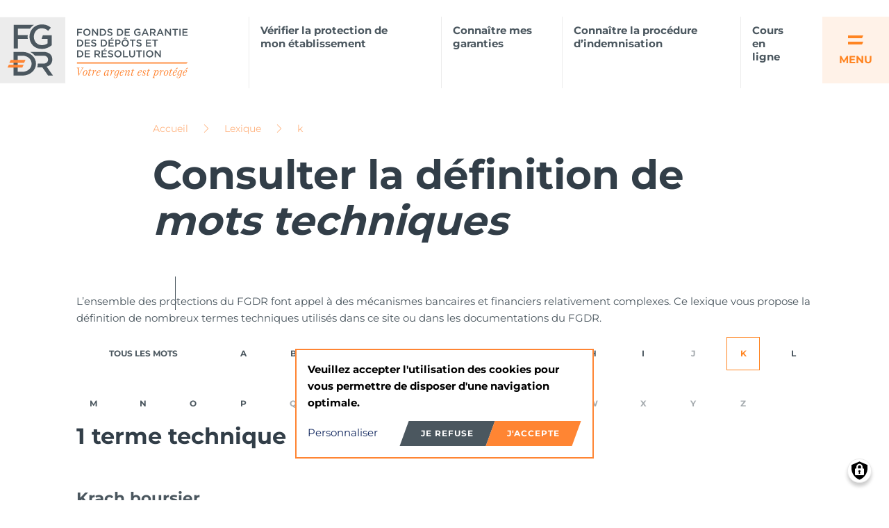

--- FILE ---
content_type: text/html; charset=UTF-8
request_url: https://www.garantiedesdepots.fr/fr/lexique/k
body_size: 9575
content:
<!DOCTYPE html>
<html lang="fr" dir="ltr">
  <head>
    <meta charset="utf-8" />
<noscript><style>form.antibot * :not(.antibot-message) { display: none !important; }</style>
</noscript><script>var _paq = _paq || [];(function(){var u=(("https:" == document.location.protocol) ? "https://garantiedesdepots.matomo.cloud/" : "http://garantiedesdepots.matomo.cloud/");_paq.push(["setSiteId", "1"]);_paq.push(["setTrackerUrl", u+"matomo.php"]);_paq.push(["setDoNotTrack", 1]);if (!window.matomo_search_results_active) {_paq.push(["trackPageView"]);}_paq.push(["setIgnoreClasses", ["no-tracking","colorbox"]]);_paq.push(["enableLinkTracking"]);var d=document,g=d.createElement("script"),s=d.getElementsByTagName("script")[0];g.type="text/javascript";g.defer=true;g.async=true;g.src=u+"matomo.js";s.parentNode.insertBefore(g,s);})();</script>
<link rel="canonical" href="https://www.garantiedesdepots.fr/en/glossary/k" />
<meta name="Generator" content="Drupal 10 (https://www.drupal.org)" />
<meta name="MobileOptimized" content="width" />
<meta name="HandheldFriendly" content="true" />
<meta name="viewport" content="width=device-width, initial-scale=1.0" />
<link rel="alternate" hreflang="en" href="https://www.garantiedesdepots.fr/en/glossary/k" />
<link rel="alternate" hreflang="x-default" href="https://www.garantiedesdepots.fr/fr/lexique/k" />
<link rel="alternate" hreflang="fr" href="https://www.garantiedesdepots.fr/fr/lexique/k" />
<link rel="alternate" hreflang="de" href="https://www.garantiedesdepots.fr/de/glossary/k" />
<link rel="alternate" hreflang="it" href="https://www.garantiedesdepots.fr/it/glossary/k" />
<link rel="alternate" hreflang="es" href="https://www.garantiedesdepots.fr/es/glossary/k" />
<link rel="alternate" hreflang="pt" href="https://www.garantiedesdepots.fr/pt/glossary/k" />
<link rel="alternate" hreflang="ru" href="https://www.garantiedesdepots.fr/ru/glossary/k" />
<link rel="alternate" hreflang="ar" href="https://www.garantiedesdepots.fr/ar/glossary/k" />
<link rel="alternate" hreflang="ch" href="https://www.garantiedesdepots.fr/ch/glossary/k" />
<link rel="alternate" hreflang="nl" href="https://www.garantiedesdepots.fr/nl/glossary/k" />
<link rel="icon" href="/themes/custom/fgdr/favicon.ico" type="image/vnd.microsoft.icon" />
<script>(function(w,d,s,l,i){w[l]=w[l]||[];w[l].push({'gtm.start':new Date().getTime(),event:'gtm.js'});var f=d.getElementsByTagName(s)[0];var j=d.createElement(s);var dl=l!='dataLayer'?'&l='+l:'';j.src='https://www.googletagmanager.com/gtm.js?id='+i+dl+'';j.async=true;f.parentNode.insertBefore(j,f);})(window,document,'script','dataLayer','GTM-54CTS22');</script>

    <title>Glossary | FGDR</title>
    <link rel="stylesheet" media="all" href="/sites/default/files/css/css_zKyY-O3GBh6I0qolGfJLYV_qumAowZHfQ-GlCe9mWAY.css?delta=0&amp;language=fr&amp;theme=fgdr&amp;include=[base64]" />
<link rel="stylesheet" media="all" href="/sites/default/files/css/css_vWIXibUR6CqSrkwuEJsPq4jiw_btMfZL4NC_org-_Es.css?delta=1&amp;language=fr&amp;theme=fgdr&amp;include=[base64]" />

    <script type="application/json" data-drupal-selector="drupal-settings-json">{"path":{"baseUrl":"\/","pathPrefix":"fr\/","currentPath":"glossary\/k","currentPathIsAdmin":false,"isFront":false,"currentLanguage":"fr"},"pluralDelimiter":"\u0003","suppressDeprecationErrors":true,"ajaxPageState":{"libraries":"[base64]","theme":"fgdr","theme_token":null},"ajaxTrustedUrl":{"\/fr\/search":true},"facebook_pixel":{"facebook_id":"2821179674772830","events":[],"fb_disable_advanced":false,"eu_cookie_compliance":false,"donottrack":false},"klaro":{"config":{"elementId":"klaro","storageMethod":"cookie","cookieName":"klaro","cookieExpiresAfterDays":180,"cookieDomain":"","groupByPurpose":false,"acceptAll":false,"hideDeclineAll":false,"hideLearnMore":false,"learnMoreAsButton":false,"additionalClass":" hide-consent-dialog-title klaro-theme-fgdr","disablePoweredBy":true,"htmlTexts":false,"autoFocus":true,"privacyPolicy":"\/fr\/mentions-legales","lang":"fr","services":[{"name":"cms","default":true,"title":"Fonctionnel","description":"Stocker des donn\u00e9es (par ex. un cookie de session utilisateur) dans votre navigateur (n\u00e9cessaire pour utiliser ce site).","purposes":["cms"],"callbackCode":"","cookies":[["^[SESS|SSESS]","",""]],"required":true,"optOut":false,"onlyOnce":false,"contextualConsentOnly":false,"contextualConsentText":"","wrapperIdentifier":[],"translations":{"fr":{"title":"Fonctionnel"}}},{"name":"klaro","default":true,"title":"Gestionnaire de consentement","description":"Klaro! Cookie \u0026 Consent Manager enregistre votre statut de consentement dans le navigateur.","purposes":["cms"],"callbackCode":"","cookies":[["klaro","",""]],"required":true,"optOut":false,"onlyOnce":false,"contextualConsentOnly":false,"contextualConsentText":"","wrapperIdentifier":[],"translations":{"fr":{"title":"Gestionnaire de consentement"}}},{"name":"youtube","default":false,"title":"YouTube","description":"YouTube est une plateforme de partage de vid\u00e9os en ligne appartenant \u00e0 Google.","purposes":["external_content"],"callbackCode":"","cookies":[],"required":false,"optOut":false,"onlyOnce":false,"contextualConsentOnly":false,"contextualConsentText":"","wrapperIdentifier":[".field--name-field-media-oembed-video .oembed-lazyload--youtube"],"translations":{"fr":{"title":"YouTube"}}},{"name":"matomo_cookies","default":false,"title":"Matomo (bloquer les cookies)","description":"Tracks online visits of the website.","purposes":["analytics"],"callbackCode":"if (typeof _paq !== \u0027undefined\u0027) {\r\n  _paq.push([\u0027requireCookieConsent\u0027]); \r\n  if (consent == true) {\r\n    _paq.push([\u0027setConsentGiven\u0027]);\r\n    _paq.push([\u0027rememberCookieConsentGiven\u0027]);\r\n  } else {\r\n    _paq.push([\u0027forgetCookieConsentGiven\u0027]);\r\n  }\r\n}","cookies":[["^_pk_.*$","",""],["piwik_ignore","",""],["mtm_cookie_consent","",""]],"required":false,"optOut":false,"onlyOnce":false,"contextualConsentOnly":false,"contextualConsentText":"","wrapperIdentifier":[],"translations":{"fr":{"title":"Matomo (bloquer les cookies)"}}}],"translations":{"fr":{"consentModal":{"title":"Utilisation des donn\u00e9es personnelles et des cookies","description":"Veuillez choisir les services et les applications tierces que nous souhaiterions utiliser.\r\n","privacyPolicy":{"name":"Mentions l\u00e9gales","text":"Pour en savoir plus, veuillez lire nos {privacyPolicy}.\r\n"}},"consentNotice":{"title":"Utilisation des donn\u00e9es personnelles et des cookies","changeDescription":"Des changements ont eu lieu depuis votre derni\u00e8re visite, veuillez mettre \u00e0 jour votre consentement.","description":"Veuillez accepter l\u0027utilisation des cookies pour vous permettre de disposer d\u0027une navigation optimale.\r\n","learnMore":"Personnaliser","privacyPolicy":{"name":"Mentions l\u00e9gales"}},"ok":"J\u0027accepte","save":"Enregistrer","decline":"Je refuse","close":"Fermer","acceptAll":"Tout accepter","acceptSelected":"J\u0027accepte la s\u00e9lection","service":{"disableAll":{"title":"Basculer tous les services","description":"Utilisez ce commutateur pour activer\/d\u00e9sactiver tous les services."},"optOut":{"title":"(opt-out)","description":"This service is loaded by default (opt-out possible)."},"required":{"title":"(toujours requis)","description":"This service is always required."},"purposes":"Finalit\u00e9s","purpose":"Finalit\u00e9"},"contextualConsent":{"acceptAlways":"Toujours","acceptOnce":"Oui (cette fois)","description":"Charger le contenu externe fourni par {title} ?"},"poweredBy":"Propuls\u00e9 par Klaro !","purposeItem":{"service":"Service","services":"Services"},"privacyPolicy":{"name":"Mentions l\u00e9gales","text":"Pour en savoir plus, veuillez lire nos {privacyPolicy}.\r\n"},"purposes":{"cms":{"title":"Fonctionnel","description":""},"advertising":{"title":"Publicit\u00e9 et marketing","description":""},"analytics":{"title":"Analytique","description":""},"livechat":{"title":"Chat en direct","description":""},"security":{"title":"S\u00e9curit\u00e9","description":""},"styling":{"title":"Mise en forme","description":""},"external_content":{"title":"Contenu externe int\u00e9gr\u00e9","description":""}}}},"showNoticeTitle":true,"styling":{"theme":["light"]}},"dialog_mode":"notice","show_toggle_button":true,"toggle_button_icon":null,"show_close_button":true,"exclude_urls":[],"disable_urls":[]},"matomo":{"disableCookies":false,"trackMailto":true},"fgdrSvgSpritePath":"\/themes\/custom\/fgdr\/dist\/svg\/sprite.svg","search_api_autocomplete":{"global_search":{"auto_submit":true}},"user":{"uid":0,"permissionsHash":"9036a13af6ca14f3a0e2468c1fff8a4c9784d787421aba6758fa85d0503935b8"}}</script>
<script src="/sites/default/files/js/js_c0LBdGDslqUelgCMqRo0cPixzkHhcgL0M55-ztFvl5c.js?scope=header&amp;delta=0&amp;language=fr&amp;theme=fgdr&amp;include=eJx1iEsOwyAMBS_k1EdCBhyKArFlTD-3r1QWURfdvJl5SYwx21Rqt2yicbrLCTsljiJH0Prihr8Je8mGkQYv65tTHJ3PufpR-bmVJmOQvS9RKgxHIxP8LnRy6YILMJgs3QNpDTRdknRt7Ix__g8Y1Uhj"></script>
<script src="/libraries/klaro/dist/klaro-no-translations-no-css.js?t956y8" defer id="klaro-js"></script>

  </head>
  <body class="path-glossary">
        <a href="#main-content" class="visually-hidden focusable skip-link">
      Aller au contenu principal
    </a>
    <noscript><iframe src="https://www.googletagmanager.com/ns.html?id=GTM-54CTS22" height="0" width="0" style="display:none;visibility:hidden"></iframe></noscript><noscript><img src="https://www.facebook.com/tr?id=2821179674772830&amp;ev=PageView&amp;noscript=1" alt="" height="1" width="1" /></noscript>
      <div class="dialog-off-canvas-main-canvas" data-off-canvas-main-canvas>
    <div class="two-columns-brick-extended h-container">
      <div class="block-region-top"></div>
  
  <header class="o-header" role="banner">
    <div class="o-header__content h-container__content h-container__content--size--large">
              <div class="block-region-first-above"><div class="block block-system block-system-branding-block">
  
    
        <a href="/fr" rel="home" class="site-logo">
      <img src="/themes/custom/fgdr/logo-fr.svg" alt="Accueil" width="100%" height="100%" fetchpriority="high"/>
    </a>
      </div>
</div>
                    <div class="block-region-second-above"><div class="block block-simple-search-form block-simple-search-form-block">
  
    
      <form class="simple-search-form" data-drupal-selector="simple-search-form-2" action="/fr/search" method="get" id="simple-search-form--2" accept-charset="UTF-8">
  <div class="js-form-item form-item js-form-type-search-api-autocomplete form-type-search-api-autocomplete js-form-item-q form-item-q form-no-label">
      <label for="edit-q--2" class="visually-hidden">Mots clés</label>
        <input placeholder="Mots clés" class="a-inputtext__input a-inputtext__input--search form-autocomplete form-text" data-drupal-selector="edit-q" data-search-api-autocomplete-search="global_search" data-autocomplete-path="/fr/search_api_autocomplete/global_search?filter=search_api_fulltext&amp;display=autocomplete" type="text" id="edit-q--2" name="q" value="" size="60" maxlength="128" />

        </div>
<div class="form-actions js-form-wrapper form-wrapper" data-drupal-selector="edit-actions" id="edit-actions--3"><button data-drupal-selector="edit-submit" type="submit" id="edit-submit--2" value="Rechercher" class="button js-form-submit form-submit"><span>Rechercher</span></button>
</div>

</form>

  </div>
<nav role="navigation" aria-labelledby="-menu" class="block block-menu navigation menu--navigation">
            
  <h2 class="visually-hidden" id="-menu">Navigation</h2>
  

        
              <ul class="menu">
                    <li class="menu-item">
        <a href="/fr/verifier-la-protection-de-mon-etablissement" data-drupal-link-system-path="node/11">Vérifier la protection de mon établissement</a>
              </li>
                <li class="menu-item">
        <a href="/fr/connaitre-mes-garanties" data-drupal-link-system-path="node/25">Connaître mes garanties</a>
              </li>
                <li class="menu-item">
        <a href="/fr/connaitre-la-procedure-dindemnisation" data-drupal-link-system-path="node/68">Connaître la procédure d’indemnisation</a>
              </li>
                <li class="menu-item">
        <a href="/fr/cours-en-ligne" data-drupal-link-system-path="node/4003">Cours en ligne</a>
              </li>
        </ul>
  


  </nav>
</div>
                    <button
          class="a-burger-button"
          aria-expanded="false"
          data-toggle-class="o-dropdown-menu__content"
          data-overlay-class="o-dropdown-menu__overlay"
        >
          <svg class="a-burger-button__icon a-burger-button__icon--collapsed">
            <use xlink:href="/themes/custom/fgdr/dist/svg/sprite.svg#svg-menu"></use>
          </svg>
          <svg class="a-burger-button__icon a-burger-button__icon--expanded">
            <use xlink:href="/themes/custom/fgdr/dist/svg/sprite.svg#svg-menu-close"></use>
          </svg>
          <span class="a-burger-button__text">
                    Menu
                </span>
        </button>
          </div>
  </header>

      <div class="o-dropdown-menu ">
      <div class="o-dropdown-menu__content">
        <div class="h-container__content h-container__content--size--large">
          <div class="block-region-third-above"><div class="block block-simple-search-form block-simple-search-form-block">
  
    
      <form class="simple-search-form" data-drupal-selector="simple-search-form" action="/fr/search" method="get" id="simple-search-form" accept-charset="UTF-8">
  <div class="js-form-item form-item js-form-type-search-api-autocomplete form-type-search-api-autocomplete js-form-item-q form-item-q form-no-label">
      <label for="edit-q" class="visually-hidden">Mots clés</label>
        <input placeholder="Mots clés" class="a-inputtext__input a-inputtext__input--search form-autocomplete form-text" data-drupal-selector="edit-q" data-search-api-autocomplete-search="global_search" data-autocomplete-path="/fr/search_api_autocomplete/global_search?filter=search_api_fulltext&amp;display=autocomplete" type="text" id="edit-q" name="q" value="" size="60" maxlength="128" />

        </div>
<div class="form-actions js-form-wrapper form-wrapper" data-drupal-selector="edit-actions" id="edit-actions--2"><button data-drupal-selector="edit-submit" type="submit" id="edit-submit" value="Rechercher" class="button js-form-submit form-submit"><span>Rechercher</span></button>
</div>

</form>

  </div>
<nav role="navigation" aria-labelledby="-menu" class="block block-menu navigation menu--main">
            
  <h2 class="visually-hidden" id="-menu">Navigation principale</h2>
  

        



<div class="m-tabsmenu">
                <ul class="m-tabsmenu__menu">
                    <li class="menu-item menu-item--expanded">
        <a href="/fr/verifier-la-protection-de-mon-etablissement">
          <span>Vérifier la protection de mon établissement</span>
                      <svg class="m-tabsmenu__icon">
              <use xlink:href="/themes/custom/fgdr/dist/svg/sprite.svg#svg-chevron"></use>
            </svg>
                  </a>
                                <ul>
                    <li class="menu-item">
        <a href="/fr/verifier-la-protection-de-mon-etablissement#text-image-51">
          <span>Présentation</span>
                  </a>
              </li>
                <li class="menu-item">
        <a href="/fr/verifier-la-protection-de-mon-etablissement#block-custom-52">
          <span>Liste des banques et établissements</span>
                  </a>
              </li>
                <li class="menu-item">
        <a href="/fr/verifier-la-protection-de-mon-etablissement#block-custom-53">
          <span>En ce qui concerne l&#039;étranger</span>
                  </a>
              </li>
        </ul>
  
              </li>
                <li class="menu-item menu-item--expanded">
        <a href="/fr/connaitre-mes-garanties">
          <span>Connaître mes garanties</span>
                      <svg class="m-tabsmenu__icon">
              <use xlink:href="/themes/custom/fgdr/dist/svg/sprite.svg#svg-chevron"></use>
            </svg>
                  </a>
                                <ul>
                    <li class="menu-item">
        <a href="/fr/connaitre-mes-garanties">
          <span>Présentation</span>
                  </a>
              </li>
                <li class="menu-item menu-item--expanded">
        <a href="/fr/connaitre-mes-garanties/je-detiens-des-comptes-et-des-livrets-bancaires-quelles-sont-mes-garanties">
          <span>Je détiens des comptes et des livrets bancaires</span>
                      <svg class="m-tabsmenu__icon">
              <use xlink:href="/themes/custom/fgdr/dist/svg/sprite.svg#svg-chevron"></use>
            </svg>
                  </a>
                                <ul>
                    <li class="menu-item">
        <a href="https://www.garantiedesdepots.fr/fr/connaitre-mes-garanties/je-detiens-des-comptes-et-des-livrets-bancaires-quelles-sont-mes-garanties#toc-les-comptes-et-livrets-bancaires-couverts-par-la-garantie-des-d-p-ts">
          <span>Comptes et livrets couverts</span>
                  </a>
              </li>
                <li class="menu-item">
        <a href="https://www.garantiedesdepots.fr/fr/connaitre-mes-garanties/je-detiens-des-comptes-et-des-livrets-bancaires-quelles-sont-mes-garanties#toc-une-protection-largie-des-d-posants">
          <span>Protection élargie des déposants</span>
                  </a>
              </li>
                <li class="menu-item">
        <a href="https://www.garantiedesdepots.fr/fr/connaitre-mes-garanties/je-detiens-des-comptes-et-des-livrets-bancaires-quelles-sont-mes-garanties#toc-les-produits-non-couverts-ou-couverts-par-un-autre-syst-me-de-garantie-">
          <span>Produits non couverts</span>
                  </a>
              </li>
                <li class="menu-item">
        <a href="https://www.garantiedesdepots.fr/fr/connaitre-mes-garanties/je-detiens-des-comptes-et-des-livrets-bancaires-quelles-sont-mes-garanties#toc-une-garantie-pour-tous-les-clients-des-banques">
          <span>Garantie clients des banques</span>
                  </a>
              </li>
                <li class="menu-item">
        <a href="https://www.garantiedesdepots.fr/fr/connaitre-mes-garanties/je-detiens-des-comptes-et-des-livrets-bancaires-quelles-sont-mes-garanties#toc-la-garantie-des-d-p-ts-pour-les-entreprises">
          <span>Garantie pour les entreprises</span>
                  </a>
              </li>
        </ul>
  
              </li>
                <li class="menu-item menu-item--expanded">
        <a href="/fr/connaitre-mes-garanties/je-possede-des-titres">
          <span>Je possède des titres</span>
                      <svg class="m-tabsmenu__icon">
              <use xlink:href="/themes/custom/fgdr/dist/svg/sprite.svg#svg-chevron"></use>
            </svg>
                  </a>
                                <ul>
                    <li class="menu-item">
        <a href="https://www.garantiedesdepots.fr/fr/connaitre-mes-garanties/je-possede-des-titres#toc-tous-les-titres-financiers-sont-couverts-par-la-garantie-des-titres">
          <span>Investisseurs</span>
                  </a>
              </li>
                <li class="menu-item">
        <a href="https://www.garantiedesdepots.fr/fr/connaitre-mes-garanties/je-possede-des-titres#toc-une-indemnisation-qui-n-intervient-qu-en-cas-de-non-restitution-des-titres-l-investisseur">
          <span>Titres financiers</span>
                  </a>
              </li>
                <li class="menu-item">
        <a href="https://www.garantiedesdepots.fr/fr/connaitre-mes-garanties/je-possede-des-titres#toc-les-montants-garantis-pour-l-indemnisation-des-titres-jusqu-2-fois-70-000-par-client-et-par-tablissement-">
          <span>Indemnisation investisseur</span>
                  </a>
              </li>
                <li class="menu-item">
        <a href="/fr/je-possede-des-titres#toc-que-deviennent-les-titres-en-cas-de-faillite-de-l-tablissement-qui-en-a-la-garde-">
          <span>En cas de faillite</span>
                  </a>
              </li>
                <li class="menu-item">
        <a href="https://www.garantiedesdepots.fr/fr/connaitre-mes-garanties/je-possede-des-titres#toc-les-montants-garantis-pour-l-indemnisation-des-titres-jusqu-2-fois-70-000-par-client-et-par-tablissement-">
          <span>Montants garantis</span>
                  </a>
              </li>
                <li class="menu-item">
        <a href="https://www.garantiedesdepots.fr/fr/connaitre-mes-garanties/je-possede-des-titres#toc-une-garantie-titres-pour-tous-les-clients-des-banques-et-des-entreprises-d-investissement">
          <span>Pour qui ? </span>
                  </a>
              </li>
        </ul>
  
              </li>
                <li class="menu-item">
        <a href="/fr/connaitre-mes-garanties/je-beneficie-dun-engagement-de-caution-quelles-sont-mes-garanties">
          <span>Je bénéficie de cautions</span>
                  </a>
              </li>
        </ul>
  
              </li>
                <li class="menu-item menu-item--expanded">
        <a href="/fr/connaitre-la-procedure-dindemnisation">
          <span>Connaître la procédure d&#039;indemnisation</span>
                      <svg class="m-tabsmenu__icon">
              <use xlink:href="/themes/custom/fgdr/dist/svg/sprite.svg#svg-chevron"></use>
            </svg>
                  </a>
                                <ul>
                    <li class="menu-item">
        <a href="/fr/connaitre-la-procedure-dindemnisation">
          <span>Présentation</span>
                  </a>
              </li>
                <li class="menu-item menu-item--expanded">
        <a href="/fr/connaitre-la-procedure-dindemnisation/je-detiens-des-comptes-et-des-livrets-bancaires-une-procedure-dindemnisation-en-4-etapes">
          <span>Je détiens des comptes et des livrets bancaires</span>
                      <svg class="m-tabsmenu__icon">
              <use xlink:href="/themes/custom/fgdr/dist/svg/sprite.svg#svg-chevron"></use>
            </svg>
                  </a>
                                <ul>
                    <li class="menu-item">
        <a href="https://www.garantiedesdepots.fr/fr/connaitre-la-procedure-dindemnisation/je-detiens-des-comptes-et-des-livrets-bancaires-une-procedure-dindemnisation-en-4-etapes#toc-dans-quelles-circonstances-tes-vous-indemnis-s-par-le-fgdr-">
          <span>Circonstances d&#039;indemnisation</span>
                  </a>
              </li>
                <li class="menu-item">
        <a href="https://www.garantiedesdepots.fr/fr/connaitre-la-procedure-dindemnisation/je-detiens-des-comptes-et-des-livrets-bancaires-une-procedure-dindemnisation-en-4-etapes#toc-garantie-des-d-p-ts-une-proc-dure-en-4-tapes">
          <span>Procédure en 4 étapes</span>
                  </a>
              </li>
                <li class="menu-item">
        <a href="https://www.garantiedesdepots.fr/fr/connaitre-la-procedure-dindemnisation/je-detiens-des-comptes-et-des-livrets-bancaires-une-procedure-dindemnisation-en-4-etapes#toc-la-suite-de-vos-d-marches">
          <span>La suite de vos démarches</span>
                  </a>
              </li>
        </ul>
  
              </li>
                <li class="menu-item">
        <a href="/fr/connaitre-la-procedure-dindemnisation/je-possede-des-titres-procedure-dindemnisation">
          <span>Je possède des titres</span>
                  </a>
              </li>
                <li class="menu-item">
        <a href="/fr/connaitre-la-procedure-dindemnisation/je-beneficie-de-cautions-procedure-dindemnisation">
          <span>Je bénéficie d’un engagement de caution</span>
                  </a>
              </li>
        </ul>
  
              </li>
                <li class="menu-item">
        <a href="/fr/cours-en-ligne">
          <span>Cours en ligne</span>
                  </a>
              </li>
                <li class="menu-item menu-item--expanded">
        <a href="/fr/a-propos-du-fgdr">
          <span>À propos du FGDR</span>
                      <svg class="m-tabsmenu__icon">
              <use xlink:href="/themes/custom/fgdr/dist/svg/sprite.svg#svg-chevron"></use>
            </svg>
                  </a>
                                <ul>
                    <li class="menu-item">
        <a href="/fr/a-propos-du-fgdr">
          <span>Présentation</span>
                  </a>
              </li>
                <li class="menu-item menu-item--expanded">
        <a href="/fr/a-propos-du-fgdr/histoire-du-FGDR">
          <span>Histoire</span>
                      <svg class="m-tabsmenu__icon">
              <use xlink:href="/themes/custom/fgdr/dist/svg/sprite.svg#svg-chevron"></use>
            </svg>
                  </a>
                                <ul>
                    <li class="menu-item">
        <a href="/fr/a-propos-du-fgdr/histoire-du-FGDR">
          <span>FGDR</span>
                  </a>
              </li>
                <li class="menu-item">
        <a href="">
          <span>Adhérents</span>
                  </a>
              </li>
        </ul>
  
              </li>
                <li class="menu-item">
        <a href="/fr/propos-du-fgdr/organisation-du-FGDR">
          <span>Organisation</span>
                  </a>
              </li>
                <li class="menu-item menu-item--expanded">
        <a href="/fr/a-propos-du-fgdr/chiffres-cles-du-FGDR">
          <span>Chiffres</span>
                      <svg class="m-tabsmenu__icon">
              <use xlink:href="/themes/custom/fgdr/dist/svg/sprite.svg#svg-chevron"></use>
            </svg>
                  </a>
                                <ul>
                    <li class="menu-item">
        <a href="https://www.garantiedesdepots.fr/fr/a-propos-du-fgdr/chiffres-cles-du-FGDR#toc-chiffres-et-ressources-du-fgdr">
          <span>Chiffres et ressources du FGDR</span>
                  </a>
              </li>
                <li class="menu-item">
        <a href="https://www.garantiedesdepots.fr/fr/a-propos-du-fgdr/chiffres-cles-du-FGDR#toc-465-tablissements-adh-rents-au-fgdr">
          <span>Établissements adhérents</span>
                  </a>
              </li>
                <li class="menu-item">
        <a href="https://www.garantiedesdepots.fr/fr/a-propos-du-fgdr/chiffres-cles-du-FGDR#toc--ressources-disponibles-plus-de-4-7-milliards-">
          <span>Ressources disponibles</span>
                  </a>
              </li>
                <li class="menu-item">
        <a href="https://www.garantiedesdepots.fr/fr/a-propos-du-fgdr/chiffres-cles-du-FGDR#toc-chiffres-du-secteur-bancaire-fran-ais-">
          <span>Chiffres du secteur bancaire français</span>
                  </a>
              </li>
        </ul>
  
              </li>
                <li class="menu-item">
        <a href="/fr/a-propos-du-fgdr/les-partenaires-du-FGDR-en-france">
          <span>Partenaires en France</span>
                  </a>
              </li>
                <li class="menu-item">
        <a href="/fr/a-propos-du-fgdr/les-partenaires-internationaux-du-FGDR">
          <span>Partenaires internationaux</span>
                  </a>
              </li>
                <li class="menu-item">
        <a href="/fr/les-informations-cles-sur-le-fgdr">
          <span>Les informations clés sur le FGDR</span>
                  </a>
              </li>
        </ul>
  
              </li>
                <li class="menu-item menu-item--expanded">
        <a href="/fr/mission-du-fgdr">
          <span>Mission du FGDR</span>
                      <svg class="m-tabsmenu__icon">
              <use xlink:href="/themes/custom/fgdr/dist/svg/sprite.svg#svg-chevron"></use>
            </svg>
                  </a>
                                <ul>
                    <li class="menu-item">
        <a href="/fr/mission-du-fgdr/activites-du-fgdr">
          <span>Activités du FGDR</span>
                  </a>
              </li>
                <li class="menu-item">
        <a href="/fr/mission-du-fgdr/preparation-de-crise">
          <span>Préparation de crise</span>
                  </a>
              </li>
                <li class="menu-item">
        <a href="/fr/mission-du-fgdr/intervenir-en-indemnisation">
          <span>Intervenir en indemnisation</span>
                  </a>
              </li>
                <li class="menu-item">
        <a href="/fr/mission-du-fgdr/intervention-preventive">
          <span>Intervention préventive</span>
                  </a>
              </li>
                <li class="menu-item">
        <a href="/fr/mission-du-fgdr/resolution-de-crise-bancaire">
          <span>Résolution de crise bancaire</span>
                  </a>
              </li>
                <li class="menu-item">
        <a href="https://www.garantiedesdepots.fr/fr/crise-bancaire-risque-de-faillite-de-banque-et-faillite-bancaire">
          <span>Garantie des dépôts en cas de faillite bancaire</span>
                  </a>
              </li>
                <li class="menu-item">
        <a href="/fr/mission-du-fgdr/responsabilite-sociale-et-environnementale-au-coeur-de-la-mission-du-fgdr">
          <span>Responsabilité sociale et environnementale</span>
                  </a>
              </li>
        </ul>
  
              </li>
                <li class="menu-item menu-item--expanded">
        <a href="/fr/base-documentaire">
          <span>Actualités - Documents</span>
                      <svg class="m-tabsmenu__icon">
              <use xlink:href="/themes/custom/fgdr/dist/svg/sprite.svg#svg-chevron"></use>
            </svg>
                  </a>
                                <ul>
                    <li class="menu-item">
        <a href="/fr/base-documentaire">
          <span>Présentation</span>
                  </a>
              </li>
                <li class="menu-item">
        <a href="/fr/actualites-presse">
          <span>Actualités - Presse</span>
                  </a>
              </li>
                <li class="menu-item">
        <a href="/fr/informations-et-conseils-du-fgdr">
          <span>Informations et Conseils du FGDR</span>
                  </a>
              </li>
                <li class="menu-item">
        <a href="/fr/rapports-annuels-du-fgdr">
          <span>Rapports annuels du FGDR</span>
                  </a>
              </li>
                <li class="menu-item">
        <a href="/fr/cadre-juridique">
          <span>Cadre juridique</span>
                  </a>
              </li>
                <li class="menu-item">
        <a href="/fr/le-barometre-du-fgdr">
          <span>Le Baromètre du FGDR</span>
                  </a>
              </li>
        </ul>
  
              </li>
        </ul>
  
</div>


  </nav>
</div>
          <div class="block-region-fourth-above"><nav role="navigation" aria-labelledby="-menu" class="block block-menu navigation menu--sub-navigation">
            
  <h2 class="visually-hidden" id="-menu">Sub navigation</h2>
  

        
              <ul class="menu">
                    <li class="menu-item">
        <a href="/fr/vous-souhaitez-nous-contacter" data-drupal-link-system-path="node/12">Contact</a>
              </li>
                <li class="menu-item">
        <a href="/fr/questions-frequentes" data-drupal-link-system-path="node/8">FAQ</a>
              </li>
                <li class="menu-item">
        <a href="/fr/lexique" data-drupal-link-system-path="glossary/all">Lexique</a>
              </li>
        </ul>
  


  </nav>
<div class="views-element-container block block-views block-views-blocksocial-network-social-network">
  
      <h2>Suivez-nous</h2>
    
      <div><div class="view view-social-network view-id-social_network view-display-id-social_network js-view-dom-id-60cff96c7f1f637880587fa32c86749cded46fa1b0c4dd77f650d21c95fd6532">
  
    
      
      <div class="view-content">
          <div class="views-row"><div id="taxonomy-term-8" class="taxonomy-term vocabulary-social-network">
  
    
  <div class="content">
    
            <div class="field field--name-link field--type-link field--label-hidden field__item"><a href="https://www.facebook.com/LeFGDR/" target="_blank">Facebook</a></div>
      
  <svg class="m-socials__item-image">
    <use xlink:href="/themes/custom/fgdr/dist/svg/sprite.svg#svg-facebook"></use>
  </svg>


  </div>
</div>
</div>
    <div class="views-row"><div id="taxonomy-term-314" class="taxonomy-term vocabulary-social-network">
  
    
  <div class="content">
    
            <div class="field field--name-link field--type-link field--label-hidden field__item"><a href="https://fr.linkedin.com/company/fonds-de-garantie-des-d%C3%A9p%C3%B4ts-et-de-r%C3%A9solution" target="_blank">Linkedin</a></div>
      
  <svg class="m-socials__item-image">
    <use xlink:href="/themes/custom/fgdr/dist/svg/sprite.svg#svg-linkedin"></use>
  </svg>


  </div>
</div>
</div>
    <div class="views-row"><div id="taxonomy-term-9" class="taxonomy-term vocabulary-social-network">
  
    
  <div class="content">
    
            <div class="field field--name-link field--type-link field--label-hidden field__item"><a href="https://twitter.com/fgdrfrance" target="_blank">Twitter</a></div>
      
  <svg class="m-socials__item-image">
    <use xlink:href="/themes/custom/fgdr/dist/svg/sprite.svg#svg-twitter"></use>
  </svg>


  </div>
</div>
</div>
    <div class="views-row"><div id="taxonomy-term-11" class="taxonomy-term vocabulary-social-network">
  
    
  <div class="content">
    
            <div class="field field--name-link field--type-link field--label-hidden field__item"><a href="https://www.youtube.com/channel/UCeWf_f9ldBSVgRFHHbTaIDg" target="_blank">Youtube</a></div>
      
  <svg class="m-socials__item-image">
    <use xlink:href="/themes/custom/fgdr/dist/svg/sprite.svg#svg-youtube"></use>
  </svg>


  </div>
</div>
</div>

    </div>
  
          </div>
</div>

  </div>
<div class="block block-dropdown-language block-dropdown-languagelanguage-interface">
  
      <h2>Trouvez votre language</h2>
    
        <div class="dropbutton-wrapper"><div class="dropbutton-widget"><div class="dropdown-links-wrapper"><ul class="dropdown-language-item dropbutton"><li class="fr"><span class="language-link active-language">FR</span></li><li class="en"><a href="/en/glossary/k" class="language-link" hreflang="en">EN</a></li><li class="de"><a href="/de/glossary/k" class="language-link" hreflang="de">DE</a></li><li class="it"><a href="/it/glossary/k" class="language-link" hreflang="it">IT</a></li><li class="es"><a href="/es/glossary/k" class="language-link" hreflang="es">ES</a></li><li class="pt"><a href="/pt/glossary/k" class="language-link" hreflang="pt">PT</a></li><li class="ru"><a href="/ru/glossary/k" class="language-link" hreflang="ru">RU</a></li><li class="ar"><a href="/ar/glossary/k" class="language-link" hreflang="ar">AR</a></li><li class="ch"><a href="/ch/glossary/k" class="language-link" hreflang="ch">CH</a></li><li class="nl"><a href="/nl/glossary/k" class="language-link" hreflang="nl">NL</a></li></ul></div></div></div>
  </div>
</div>
        </div>
      </div>
      <div class="o-dropdown-menu__overlay h-overlay"></div>
    </div>
  
  <main role="main" class="o-main">
    <a id="main-content" tabindex="-1"></a>          <div class="block-region-middle"><div data-drupal-messages-fallback class="hidden"></div>
<div class="block block-system block-system-main-block">
  
    
      <div class="views-element-container">

<div class="view view-glossary-terms view-id-glossary_terms view-display-id-glossary_page js-view-dom-id-666db40277b29e03f8691d415572faa2c2bb3c29bcdf444febc353ae16118eed">
  
    
      <div class="view-header">
      <div id="block-system-breadcrumb-block" class="block block-system block-system-breadcrumb-block">
  
    
        <nav class="breadcrumb" role="navigation" aria-labelledby="system-breadcrumb">
    <h2 id="system-breadcrumb" class="visually-hidden">Fil d'Ariane</h2>
    <ol class="m-breadcrumbs">
          <li class="m-breadcrumbs__item">
                          <a class="m-breadcrumbs__link" href="/fr">Accueil</a>
              </li>
          <li class="m-breadcrumbs__item">
                  <svg class="m-breadcrumbs__icon">
            <use xlink:href="/themes/custom/fgdr/dist/svg/sprite.svg#svg-chevron"></use>
          </svg>
                          <a class="m-breadcrumbs__link" href="/fr/lexique">Lexique</a>
              </li>
          <li class="m-breadcrumbs__item">
                  <svg class="m-breadcrumbs__icon">
            <use xlink:href="/themes/custom/fgdr/dist/svg/sprite.svg#svg-chevron"></use>
          </svg>
                          <span class="m-breadcrumbs__text">
            k
          </span>
              </li>
        </ol>
  </nav>

  </div>
<h1>Consulter la définition de <em>mots techniques&nbsp;</em></h1>

    </div>
        <div class="m-block m-block--bigger m-block--background m-block--background--gray a-slug attachment attachment-before" id="glossary-form-scroll-to">
      <div class="a-slug__element h-container__content h-container__content--size--small"></div>
            <div class="views-element-container"><div class="view view-glossary-terms view-id-glossary_terms view-display-id-index_attachment js-view-dom-id-3cc43d54649d2699fa370d4534c14c2e7f443ec614e9a333354f8c0053952c97">
  
    
      <div class="view-header">
      <p>
L’ensemble des protections du FGDR font appel à des mécanismes bancaires et financiers relativement complexes. Ce lexique vous propose la définition de nombreux termes techniques utilisés dans ce site ou dans les documentations du FGDR.
</p>
    </div>
      
      <div class="view-content">
        <span class="views-summary views-summary-unformatted">
    <a href="/fr/lexique#glossary-form-scroll-to" class="reset-all">TOUS LES MOTS</a>
    </span>
  <span class="views-summary views-summary-unformatted">
    <a href="/fr/lexique/a#glossary-form-scroll-to">A</a>
    </span>
  <span class="views-summary views-summary-unformatted">
    <a href="/fr/lexique/b#glossary-form-scroll-to">B</a>
    </span>
  <span class="views-summary views-summary-unformatted">
    <a href="/fr/lexique/c#glossary-form-scroll-to">C</a>
    </span>
  <span class="views-summary views-summary-unformatted">
    <a href="/fr/lexique/d#glossary-form-scroll-to">D</a>
    </span>
  <span class="views-summary views-summary-unformatted">
    <a href="/fr/lexique/e#glossary-form-scroll-to">E</a>
    </span>
  <span class="views-summary views-summary-unformatted">
    <a href="/fr/lexique/f#glossary-form-scroll-to">F</a>
    </span>
  <span class="views-summary views-summary-unformatted">
    <a href="/fr/lexique/g#glossary-form-scroll-to">G</a>
    </span>
  <span class="views-summary views-summary-unformatted">
    <a href="/fr/lexique/h#glossary-form-scroll-to">H</a>
    </span>
  <span class="views-summary views-summary-unformatted">
    <a href="/fr/lexique/i#glossary-form-scroll-to">I</a>
    </span>
  <span class="views-summary views-summary-unformatted">
    <a href="##glossary-form-scroll-to" class="no-link">J</a>
    </span>
  <span class="views-summary views-summary-unformatted">
    <a href="/fr/lexique/k#glossary-form-scroll-to" class="is-active">K</a>
    </span>
  <span class="views-summary views-summary-unformatted">
    <a href="/fr/lexique/l#glossary-form-scroll-to">L</a>
    </span>
  <span class="views-summary views-summary-unformatted">
    <a href="/fr/lexique/m#glossary-form-scroll-to">M</a>
    </span>
  <span class="views-summary views-summary-unformatted">
    <a href="/fr/lexique/n#glossary-form-scroll-to">N</a>
    </span>
  <span class="views-summary views-summary-unformatted">
    <a href="/fr/lexique/o#glossary-form-scroll-to">O</a>
    </span>
  <span class="views-summary views-summary-unformatted">
    <a href="/fr/lexique/p#glossary-form-scroll-to">P</a>
    </span>
  <span class="views-summary views-summary-unformatted">
    <a href="##glossary-form-scroll-to" class="no-link">Q</a>
    </span>
  <span class="views-summary views-summary-unformatted">
    <a href="/fr/lexique/r#glossary-form-scroll-to">R</a>
    </span>
  <span class="views-summary views-summary-unformatted">
    <a href="/fr/lexique/s#glossary-form-scroll-to">S</a>
    </span>
  <span class="views-summary views-summary-unformatted">
    <a href="/fr/lexique/t#glossary-form-scroll-to">T</a>
    </span>
  <span class="views-summary views-summary-unformatted">
    <a href="##glossary-form-scroll-to" class="no-link">U</a>
    </span>
  <span class="views-summary views-summary-unformatted">
    <a href="/fr/lexique/v#glossary-form-scroll-to">V</a>
    </span>
  <span class="views-summary views-summary-unformatted">
    <a href="##glossary-form-scroll-to" class="no-link">W</a>
    </span>
  <span class="views-summary views-summary-unformatted">
    <a href="##glossary-form-scroll-to" class="no-link">X</a>
    </span>
  <span class="views-summary views-summary-unformatted">
    <a href="##glossary-form-scroll-to" class="no-link">Y</a>
    </span>
  <span class="views-summary views-summary-unformatted">
    <a href="##glossary-form-scroll-to" class="no-link">Z</a>
    </span>

    </div>
  
          </div>
</div>

    </div>
        <div class="view-footer h-container__content h-container__content--size--medium">
      <div class="a-subtitle a-subtitle--weight--bold a-subtitle--size--xl"><div class="a-subtitle__content">1 terme technique</div></div>
    </div>
        <div class="view-content h-container__content h-container__content--size--medium glossary-view clearfix glossary-view--with-query">
          
<div class="views-view-grid cols-100 glossary-view__letter">
      <h3 class="glossary-view__title">K</h3>
        <div class="views-row glossary-view__item row-1">
              <div class="views-col glossary-view__col col-1"><div id="Krach_boursier"><h2>Krach boursier</h2>
</div><p>Un krach est une chute brutale et de grande ampleur des cours d’une ou de plusieurs catégories d’actifs. Il désigne un effondrement des cours des actions sur une ou plusieurs places financières.<br>
<br>
<em>Source : Ministère de l'économie&nbsp;</em></p>
</div>
          </div>
  </div>

    </div>
  
        
  <div class="glossary-pager">
          <a class="glossary-pager__prev a-link" href="/fr/lexique/i">
        Lettre précédente
        <svg class="a-link__icon a-link__icon--middle a-link__icon--left a-link__icon--rotated ">
          <use xlink:href="/themes/custom/fgdr/dist/svg/sprite.svg#svg-chevron"></use>
        </svg>
      </a>
    
    <button type="button" class="glossary-view__scroll-top a-scroll-top">
      <svg class="a-scroll-top__icon" aria-hidden="true">
        <use xlink:href="/themes/custom/fgdr/dist/svg/sprite.svg#svg-double-arrow"></use>
      </svg>
      <span class="a-scroll-top__text">Haut de page</span>
    </button>

          <a class="glossary-pager__next a-link" href="/fr/lexique/l">
        Lettre suivante
        <svg class="a-link__icon a-link__icon--middle">
          <use xlink:href="/themes/custom/fgdr/dist/svg/sprite.svg#svg-chevron"></use>
        </svg>
      </a>
      </div>

</div>
</div>

  </div>
</div>
      </main>
  <footer class="o-footer h-container" role="contentinfo">
    <div class="o-footer__content h-container__content h-container__content--size--small">
              <div class="block-region-first-below"><div class="block block-system block-system-branding-block">
  
    
        <a href="/fr" rel="home" class="site-logo">
      <img src="/themes/custom/fgdr/logo-fr.svg" alt="Accueil" width="100%" height="100%" fetchpriority="high"/>
    </a>
      </div>
<nav role="navigation" aria-labelledby="-menu" class="block block-menu navigation menu--footer">
            
  <h2 class="visually-hidden" id="-menu">Pied de page</h2>
  

        
              <ul class="menu">
                    <li class="menu-item">
        <a href="/fr/verifier-la-protection-de-mon-etablissement" data-drupal-link-system-path="node/11">Vérifier la protection de mon établissement</a>
              </li>
                <li class="menu-item">
        <a href="/fr/connaitre-mes-garanties" data-drupal-link-system-path="node/25">Connaître mes garanties</a>
              </li>
                <li class="menu-item">
        <a href="/fr/connaitre-la-procedure-dindemnisation" data-drupal-link-system-path="node/68">Connaître la procédure d&#039;indemnisation</a>
              </li>
                <li class="menu-item">
        <a href="/fr/cours-en-ligne" data-drupal-link-system-path="node/4003">Cours en ligne</a>
              </li>
        </ul>
  


  </nav>
</div>
                    <div class="block-region-second-below"><nav role="navigation" aria-labelledby="-menu" class="block block-menu navigation menu--footer2">
            
  <h2 class="visually-hidden" id="-menu">Footer 2</h2>
  

        
              <ul class="menu">
                    <li class="menu-item">
        <a href="/fr/a-propos-du-fgdr" data-drupal-link-system-path="node/69">À propos du FGDR </a>
              </li>
                <li class="menu-item">
        <a href="/fr/mission-du-fgdr" data-drupal-link-system-path="node/70">Nos missions</a>
              </li>
                <li class="menu-item">
        <a href="/fr/base-documentaire" data-drupal-link-system-path="node/71">Base documentaire</a>
              </li>
                <li class="menu-item">
        <a href="/fr/vous-souhaitez-nous-contacter" data-drupal-link-system-path="node/12">Contact</a>
              </li>
                <li class="menu-item">
        <a href="/fr/questions-frequentes" data-drupal-link-system-path="node/8">FAQ</a>
              </li>
                <li class="menu-item">
        <a href="/fr/lexique" data-drupal-link-system-path="glossary/all">Lexique</a>
              </li>
        </ul>
  


  </nav>
</div>
                    <div class="block-region-third-below"><div class="views-element-container block block-views block-views-blocksocial-network-social-network">
  
      <h2>Suivez-nous</h2>
    
      <div><div class="view view-social-network view-id-social_network view-display-id-social_network js-view-dom-id-9f4135f01a5d2d15ab1a9005a97cefab226b901b39a5c3bec03efc7df47f7f62">
  
    
      
      <div class="view-content">
          <div class="views-row"><div id="taxonomy-term-8" class="taxonomy-term vocabulary-social-network">
  
    
  <div class="content">
    
            <div class="field field--name-link field--type-link field--label-hidden field__item"><a href="https://www.facebook.com/LeFGDR/" target="_blank">Facebook</a></div>
      
  <svg class="m-socials__item-image">
    <use xlink:href="/themes/custom/fgdr/dist/svg/sprite.svg#svg-facebook"></use>
  </svg>


  </div>
</div>
</div>
    <div class="views-row"><div id="taxonomy-term-314" class="taxonomy-term vocabulary-social-network">
  
    
  <div class="content">
    
            <div class="field field--name-link field--type-link field--label-hidden field__item"><a href="https://fr.linkedin.com/company/fonds-de-garantie-des-d%C3%A9p%C3%B4ts-et-de-r%C3%A9solution" target="_blank">Linkedin</a></div>
      
  <svg class="m-socials__item-image">
    <use xlink:href="/themes/custom/fgdr/dist/svg/sprite.svg#svg-linkedin"></use>
  </svg>


  </div>
</div>
</div>
    <div class="views-row"><div id="taxonomy-term-9" class="taxonomy-term vocabulary-social-network">
  
    
  <div class="content">
    
            <div class="field field--name-link field--type-link field--label-hidden field__item"><a href="https://twitter.com/fgdrfrance" target="_blank">Twitter</a></div>
      
  <svg class="m-socials__item-image">
    <use xlink:href="/themes/custom/fgdr/dist/svg/sprite.svg#svg-twitter"></use>
  </svg>


  </div>
</div>
</div>
    <div class="views-row"><div id="taxonomy-term-11" class="taxonomy-term vocabulary-social-network">
  
    
  <div class="content">
    
            <div class="field field--name-link field--type-link field--label-hidden field__item"><a href="https://www.youtube.com/channel/UCeWf_f9ldBSVgRFHHbTaIDg" target="_blank">Youtube</a></div>
      
  <svg class="m-socials__item-image">
    <use xlink:href="/themes/custom/fgdr/dist/svg/sprite.svg#svg-youtube"></use>
  </svg>


  </div>
</div>
</div>

    </div>
  
          </div>
</div>

  </div>
<div class="block block-dropdown-language block-dropdown-languagelanguage-interface">
  
      <h2>Trouvez votre language</h2>
    
        <div class="dropbutton-wrapper"><div class="dropbutton-widget"><div class="dropdown-links-wrapper"><ul class="dropdown-language-item dropbutton"><li class="fr"><span class="language-link active-language">FR</span></li><li class="en"><a href="/en/glossary/k" class="language-link" hreflang="en">EN</a></li><li class="de"><a href="/de/glossary/k" class="language-link" hreflang="de">DE</a></li><li class="it"><a href="/it/glossary/k" class="language-link" hreflang="it">IT</a></li><li class="es"><a href="/es/glossary/k" class="language-link" hreflang="es">ES</a></li><li class="pt"><a href="/pt/glossary/k" class="language-link" hreflang="pt">PT</a></li><li class="ru"><a href="/ru/glossary/k" class="language-link" hreflang="ru">RU</a></li><li class="ar"><a href="/ar/glossary/k" class="language-link" hreflang="ar">AR</a></li><li class="ch"><a href="/ch/glossary/k" class="language-link" hreflang="ch">CH</a></li><li class="nl"><a href="/nl/glossary/k" class="language-link" hreflang="nl">NL</a></li></ul></div></div></div>
  </div>
</div>
          </div>

          <div class="o-footer__bottom">
        <div class="h-container__content h-container__content--size--large">
          <div class="block-region-bottom"><nav role="navigation" aria-labelledby="-menu" class="block block-menu navigation menu--legal">
            
  <h2 class="visually-hidden" id="-menu">Legal</h2>
  

        
              <ul class="menu">
                    <li class="menu-item">
        <a href="/fr/mentions-legales" data-drupal-link-system-path="node/73">Mentions légales</a>
              </li>
                <li class="menu-item">
        <a href="https://annuaire-entreprises.data.gouv.fr/entreprise/fonds-de-garantie-des-depots-et-de-resolution-434049904">Registre INSEE</a>
              </li>
        </ul>
  


  </nav>
<div class="block block-block-content block-block-contentb3540aec-40be-42a6-ac59-6580ff2f7b06">
  
    
        <div class="layout layout--onecol">
    <div  class="layout__region layout__region--content">
      
            <div class="field field--name-title field--type-string field--label-hidden field__item">© 2020-2024 FGDR</div>
      
    </div>
  </div>

  </div>
</div>
        </div>
      </div>
      </footer>
</div>

  </div>

    
    <script src="/sites/default/files/js/js_mKoe5wKeODmM5xZ0lO5lDJg2baNOnlEnxqoD1-c4qBs.js?scope=footer&amp;delta=0&amp;language=fr&amp;theme=fgdr&amp;include=eJx1iEsOwyAMBS_k1EdCBhyKArFlTD-3r1QWURfdvJl5SYwx21Rqt2yicbrLCTsljiJH0Prihr8Je8mGkQYv65tTHJ3PufpR-bmVJmOQvS9RKgxHIxP8LnRy6YILMJgs3QNpDTRdknRt7Ix__g8Y1Uhj"></script>

  </body>
</html>


--- FILE ---
content_type: text/css
request_url: https://www.garantiedesdepots.fr/sites/default/files/css/css_vWIXibUR6CqSrkwuEJsPq4jiw_btMfZL4NC_org-_Es.css?delta=1&language=fr&theme=fgdr&include=eJx1kEESwiAMRS8EcqROCrEyDQQTsIOnt8hCXbhhPv-H5AVPoNrdCorGT51QFTZU41nQBWkF6BKEy9pq5TztzJKA4hPNdQsy309F7Hc7ygMf2RLkrZ3dvkONqRBaRRB_s9ez00_KPgLZjPVg2WeSbIVVE-Y274-Ih92IT1DpH1HGoJ1A2L3Pb235gSIxoCHo3OoSovrhdccZPZO5t_h0Wjudq0-2BUpcoFX2PIgruj--0a4V0_yGAadvRL0kDo3wBRiBipE
body_size: 10787
content:
/* @license MIT https://github.com/necolas/normalize.css/blob/3.0.3/LICENSE.md */
html{font-family:sans-serif;-ms-text-size-adjust:100%;-webkit-text-size-adjust:100%;}body{margin:0;}article,aside,details,figcaption,figure,footer,header,hgroup,main,menu,nav,section,summary{display:block;}audio,canvas,progress,video{display:inline-block;vertical-align:baseline;}audio:not([controls]){display:none;height:0;}[hidden],template{display:none;}a{background-color:transparent;}a:active,a:hover{outline:0;}abbr[title]{border-bottom:1px dotted;}b,strong{font-weight:bold;}dfn{font-style:italic;}h1{font-size:2em;margin:0.67em 0;}mark{background:#ff0;color:#000;}small{font-size:80%;}sub,sup{font-size:75%;line-height:0;position:relative;vertical-align:baseline;}sup{top:-0.5em;}sub{bottom:-0.25em;}img{border:0;}svg:not(:root){overflow:hidden;}figure{margin:1em 40px;}hr{box-sizing:content-box;height:0;}pre{overflow:auto;}code,kbd,pre,samp{font-family:monospace,monospace;font-size:1em;}button,input,optgroup,select,textarea{color:inherit;font:inherit;margin:0;}button{overflow:visible;}button,select{text-transform:none;}button,html input[type="button"],input[type="reset"],input[type="submit"]{-webkit-appearance:button;cursor:pointer;}button[disabled],html input[disabled]{cursor:default;}button::-moz-focus-inner,input::-moz-focus-inner{border:0;padding:0;}input{line-height:normal;}input[type="checkbox"],input[type="radio"]{box-sizing:border-box;padding:0;}input[type="number"]::-webkit-inner-spin-button,input[type="number"]::-webkit-outer-spin-button{height:auto;}input[type="search"]{-webkit-appearance:textfield;box-sizing:content-box;}input[type="search"]::-webkit-search-cancel-button,input[type="search"]::-webkit-search-decoration{-webkit-appearance:none;}fieldset{border:1px solid #c0c0c0;margin:0 2px;padding:0.35em 0.625em 0.75em;}legend{border:0;padding:0;}textarea{overflow:auto;}optgroup{font-weight:bold;}table{border-collapse:collapse;border-spacing:0;}td,th{padding:0;}
@media (min--moz-device-pixel-ratio:0){summary{display:list-item;}}
/* @license GPL-2.0-or-later https://www.drupal.org/licensing/faq */
:root{--color-bg:var(--color-2);--color-text:var(--color-1);--color-title:var(--color-5);--color-title-light:var(--color-2);--color-focus:var(--color-12);--color-border:var(--color-15);--color-link:var(--color-3);--color-link--secondary:var(--color-1);}:root{--root-font-size--mobile:100%;--root-font-size--desktop:100%;--font-family--base:"Montserrat","Helvetica Neue",helvetica,arial,"Segoe UI","Roboto","Ubuntu","Cantarell",sans-serif;--font-weight--regular:400;--font-weight--bold:700;--line-height--big:1.6;--line-height--basic:1.44;--line-height--small:1.32;--font-size--xs:0.625rem;--font-size--s:0.75rem;--font-size--base:0.9375rem;--font-size--m:1rem;--font-size--l:1.375rem;--font-size--xl:2rem;--font-size--xxl:2.5rem;--font-size--xxxl:3.625rem;--padding-basic--xxxs:0.3125rem;--padding-basic--xs:0.75rem;--padding-basic--s:1rem;--padding-basic--m:1.25rem;--padding-basic--l:1.5rem;--padding-basic--xl:2rem;--padding-basic--xxl:2.5rem;--padding-basic--xxxl:3rem;--padding-basic--xxxxl:3.75rem;--padding-basic--xxxxxl:4.5rem;--border-radius:3px;--transition-duration:0.3s;--transition-duration-longer:0.5s;--transition-hover:var(--transition-duration) ease;--transition-animation:var(--transition-duration) ease-out;--transition-scroll:0.1s ease;--transition-menu-collapse:0.5s cubic-bezier(0,1,0,1);--transition-menu-expand:0.5s ease-in-out;--z-index-overlay:1260;--z-index-header:1270;--z-index-dropdown-menu:1280;--z-index-modal:1300;--z-index-dialog-overlay:1299;--site-max-width:1920px;--site-min-width:320px;--content-width--large:80rem;--content-width--medium:66.25rem;--content-width--small:52.5rem;--sidebar-width:16rem;}html{box-sizing:border-box;}*,*::before,*::after{box-sizing:inherit;}img,svg,video{max-width:100%;height:auto;}@font-face{font-family:"Montserrat";src:url(/themes/custom/fgdr/dist/fonts/4bc3bc9536f24ed8076d0baac5ec13f2.woff2) format("woff2");font-weight:normal;font-style:normal;font-display:swap;}@font-face{font-family:"Montserrat";src:url(/themes/custom/fgdr/dist/fonts/f26608f1996828b9e0d43367fa906b76.woff2) format("woff2");font-weight:700;font-style:normal;font-display:swap;}html{font-size:var(--root-font-size--mobile);scroll-behavior:smooth;}@media all and (min-width:1024px){html{font-size:var(--root-font-size--desktop);}}body{color:var(--color-text);background-color:var(--color-bg);font-family:var(--font-family--base);font-size:var(--font-size--base);font-weight:var(--font-weight--regular);line-height:var(--line-height--big);}:focus{outline:var(--color-focus) solid 5px;}:root{--color-button:var(--color-2);--color-button-bg:var(--color-3);--color-button-bg--hover:var(--color-8);--font-size-button:var(--font-size--s);}.a-button,.email-tfa-verify-form .button,#klaro .cookie-notice .cm-btn-success,#klaro .cookie-notice .cm-btn-danger,#klaro .cookie-modal .cm-btn-success,#klaro .cookie-modal .cm-btn-danger,.klaro.cm-as-context-notice .context-notice .cm-buttons button.cm-btn.cm-btn-success,.klaro.cm-as-context-notice .context-notice .cm-buttons button.cm-btn.cm-btn-success-var{position:relative;z-index:1;padding:var(--padding-basic--xs) var(--padding-basic--l);text-decoration:none;letter-spacing:1px;text-transform:uppercase;color:var(--color-button);border:none;background:none;font-size:var(--font-size-button);font-weight:var(--font-weight--bold);line-height:1;}.a-button:before,.email-tfa-verify-form .button:before,#klaro .cookie-notice .cm-btn-success:before,#klaro .cookie-notice .cm-btn-danger:before,#klaro .cookie-modal .cm-btn-success:before,#klaro .cookie-modal .cm-btn-danger:before,.klaro.cm-as-context-notice .context-notice .cm-buttons button.cm-btn.cm-btn-success:before,.klaro.cm-as-context-notice .context-notice .cm-buttons button.cm-btn.cm-btn-success-var:before{position:absolute;z-index:-1;top:0;right:0;bottom:0;left:0;width:100%;height:100%;content:"";transition:background-color var(--transition-hover);background-color:var(--color-button-bg);}.a-button--rhombus:before,.email-tfa-verify-form .button:before,#klaro .cookie-notice .cm-btn-success:before,#klaro .cookie-notice .cm-btn-danger:before,#klaro .cookie-modal .cm-btn-success:before,#klaro .cookie-modal .cm-btn-danger:before,.klaro.cm-as-context-notice .context-notice .cm-buttons button.cm-btn.cm-btn-success:before,.klaro.cm-as-context-notice .context-notice .cm-buttons button.cm-btn.cm-btn-success-var:before{transform:skew(-20deg);}.a-button:hover,.email-tfa-verify-form .button:hover,#klaro .cookie-notice .cm-btn-success:hover,#klaro .cookie-notice .cm-btn-danger:hover,#klaro .cookie-modal .cm-btn-success:hover,#klaro .cookie-modal .cm-btn-danger:hover,.klaro.cm-as-context-notice .context-notice .cm-buttons button.cm-btn.cm-btn-success:hover,.klaro.cm-as-context-notice .context-notice .cm-buttons button.cm-btn.cm-btn-success-var:hover{cursor:pointer;color:var(--color-button);}.a-button:hover:before,.email-tfa-verify-form .button:hover:before,#klaro .cookie-notice .cm-btn-success:hover:before,#klaro .cookie-notice .cm-btn-danger:hover:before,#klaro .cookie-modal .cm-btn-success:hover:before,#klaro .cookie-modal .cm-btn-danger:hover:before,.klaro.cm-as-context-notice .context-notice .cm-buttons button.cm-btn.cm-btn-success:hover:before,.klaro.cm-as-context-notice .context-notice .cm-buttons button.cm-btn.cm-btn-success-var:hover:before{background-color:var(--color-button-bg--hover);}.a-button:focus,.email-tfa-verify-form .button:focus,#klaro .cookie-notice .cm-btn-success:focus,#klaro .cookie-notice .cm-btn-danger:focus,#klaro .cookie-modal .cm-btn-success:focus,#klaro .cookie-modal .cm-btn-danger:focus,.klaro.cm-as-context-notice .context-notice .cm-buttons button.cm-btn.cm-btn-success:focus,.klaro.cm-as-context-notice .context-notice .cm-buttons button.cm-btn.cm-btn-success-var:focus{outline:none;}.a-button:focus:before,.email-tfa-verify-form .button:focus:before,#klaro .cookie-notice .cm-btn-success:focus:before,#klaro .cookie-notice .cm-btn-danger:focus:before,#klaro .cookie-modal .cm-btn-success:focus:before,#klaro .cookie-modal .cm-btn-danger:focus:before,.klaro.cm-as-context-notice .context-notice .cm-buttons button.cm-btn.cm-btn-success:focus:before,.klaro.cm-as-context-notice .context-notice .cm-buttons button.cm-btn.cm-btn-success-var:focus:before{border:var(--color-focus) solid 5px;}.a-button__icon{display:inline-block;width:0.75rem;height:0.75rem;margin-left:0.75rem;vertical-align:top;fill:var(--color-button);}.a-button__icon--stroke{fill:none;stroke:var(--color-button);}.a-checkbox{display:flex;align-items:center;}.a-checkbox__input{flex-shrink:0;width:1.5rem;height:1.5rem;margin:0 0.8rem 0 0;cursor:pointer;border:solid 1px var(--color-3);background-color:transparent;-webkit-appearance:none;-moz-appearance:none;appearance:none;}.a-checkbox__input--rounded{border-radius:50%;}.a-checkbox__input:checked{background-color:var(--color-3);}.a-inputtext,.email-tfa-verify-form .form-type-textfield{position:relative;}.a-inputtext__input,.email-tfa-verify-form .form-text{width:100%;padding:1.8rem 2rem;color:var(--color-text);border:1px solid var(--color-border);border-radius:0;background-color:var(--color-bg);font-size:var(--font-size--base);font-weight:var(--font-weight--regular);line-height:1;}.a-inputtext__input--borderless{border-color:transparent;}.a-inputtext__input--search{padding-right:10rem;}@media all and (max-width:1023px){.a-inputtext__input--search{padding-right:5rem;}}.a-inputtext__input--border--primary{border:1px solid var(--color-13);}.a-inputtext__input::placeholder{opacity:0.5;color:var(--color-1);}.a-inputtext__overlay{position:absolute;z-index:1;top:0;right:0;display:flex;align-items:center;min-height:100%;padding:1rem 2rem;text-transform:uppercase;color:var(--color-3);border:none;background:none;font-size:var(--font-size--s);font-weight:var(--font-weight--bold);}.a-inputtext__overlay-icon{order:1;width:1.5625rem;height:1.5625rem;margin-left:0.8rem;stroke:var(--color-3);}@media all and (max-width:1023px){.a-inputtext__overlay-text{display:none;}}.a-selectbox,.form-item.form-item-lang-dropdown-select,.block-dropdown-language .dropbutton-widget{position:relative;}.a-selectbox__icon{position:absolute;top:50%;right:0;width:1.2rem;height:1.2rem;transform:rotate(90deg) translateX(-0.6rem);fill:var(--color-5);}.a-selectbox__icon--rotated,.form-item.form-item-lang-dropdown-select .form-select:focus + .a-selectbox__icon,.form-item.form-item-lang-dropdown-select .dropdown-language-item:focus + .a-selectbox__icon,.block-dropdown-language .dropbutton-widget .form-select:focus + .a-selectbox__icon,.block-dropdown-language .dropbutton-widget .dropdown-language-item:focus + .a-selectbox__icon{transform:rotate(-90deg) translateX(0.6rem);}.a-selectbox__icon--reversed,.block-region-third-below .form-item.form-item-lang-dropdown-select .a-selectbox__icon,.block-region-third-below .block-dropdown-language .dropbutton-widget .a-selectbox__icon{fill:var(--color-2);}.a-selectbox__icon--wide{right:2rem;}.a-selectbox__select,.form-item.form-item-lang-dropdown-select .form-select,.form-item.form-item-lang-dropdown-select .dropdown-language-item,.block-dropdown-language .dropbutton-widget .form-select,.block-dropdown-language .dropbutton-widget .dropdown-language-item{position:relative;z-index:1;width:100%;padding-right:1.5rem;color:var(--color-text);border:none;background-color:transparent;-webkit-appearance:none;-moz-appearance:none;appearance:none;font-size:var(--font-size--base);font-weight:var(--font-weight--regular);}.a-selectbox__select--reversed,.block-region-third-below .form-item.form-item-lang-dropdown-select .form-select,.block-region-third-below .block-dropdown-language .dropbutton-widget .form-select{color:var(--color-2);}.form-item,.form-actions{margin-top:0;margin-bottom:2rem;}.form-item > label,.form-item > legend,.form-actions > label,.form-actions > legend{display:block;margin-bottom:1rem;text-transform:uppercase;font-weight:var(--font-weight--bold);line-height:var(--line-height--big);}input[type="search"]{-webkit-appearance:none;-moz-appearance:none;appearance:none;}.form-required:after{display:inline-block;margin-left:0.2rem;content:"*";vertical-align:top;}.form-item input.error,.form-item textarea.error,.form-item select.error{border-color:red;}.form-item.form-item-lang-dropdown-select,.block-dropdown-language .dropbutton-widget{display:inline-block;margin:0;}.form-item.form-item-lang-dropdown-select .form-select option,.form-item.form-item-lang-dropdown-select .dropdown-language-item option,.block-dropdown-language .dropbutton-widget .form-select option,.block-dropdown-language .dropbutton-widget .dropdown-language-item option{color:#000;}.form-item.form-item-lang-dropdown-select .form-select:focus,.form-item.form-item-lang-dropdown-select .dropdown-language-item:focus,.block-dropdown-language .dropbutton-widget .form-select:focus,.block-dropdown-language .dropbutton-widget .dropdown-language-item:focus{outline-width:2px;outline-offset:3px;}.form-item.form-item-lang-dropdown-select .dropdown-language-item,.block-dropdown-language .dropbutton-widget .dropdown-language-item{position:absolute;z-index:180;bottom:0;display:flex;flex-direction:column-reverse;width:auto;background-color:var(--color-text);}.block-dropdown-language div.dropbutton-widget{border:none;background-color:transparent;}.block-dropdown-language div.dropbutton-widget .dropdown-language-item li,.block-dropdown-language div.dropbutton-widget .dropdown-language-item li.secondary-action a:hover{color:var(--color-2);}.dropdown-links-wrapper{position:relative;top:0.5625rem;width:3.75rem;}.dropbutton-multiple.open .dropbutton-arrow{top:auto;bottom:0.6667em;}.dropbutton-multiple.open .dropbutton .secondary-action{display:block;width:inherit;border-top:none;border-bottom:1px solid var(--color-6);}#klaro .cookie-notice{position:fixed;z-index:9998;bottom:3.75rem !important;left:50%;width:26.875rem;max-width:90vw;max-height:90vw;padding:1rem;transform:translateX(-50%);border:0.125rem solid var(--color-3);border-radius:0;background-color:var(--color-2);box-shadow:none;font-size:var(--font-size--base);}#klaro .cookie-notice:focus{outline:none;box-shadow:none;}#klaro .cookie-notice .cn-body{padding:0;}#klaro .cookie-notice .cn-buttons{display:flex;flex-wrap:wrap;align-items:center;justify-content:center;margin-top:1rem;margin-right:0.5em;gap:1rem;}#klaro .cookie-notice .cn-buttons .cn-learn-more{color:#000;}#klaro .cookie-modal .cm-list-input.required:checked + .cm-list-label .slider,#klaro .cookie-modal .cm-list-input:checked + .cm-list-label .slider,#klaro .cookie-modal .cm-list-input.only-required + .cm-list-label .slider{background-color:var(--color-button-bg);}#klaro .cookie-modal .cm-list-input.required:checked + .cm-list-label .slider{opacity:0.8;}#klaro .cookie-notice .cm-btn-success,#klaro .cookie-notice .cm-btn-danger,#klaro .cookie-modal .cm-btn-success,#klaro .cookie-modal .cm-btn-danger{margin-right:0;border:0;background:none;}#klaro .cookie-notice .cm-btn-danger::before,#klaro .cookie-modal .cm-btn-danger::before{background-color:var(--color-1);}#klaro .cookie-notice .cm-btn-danger:hover::before,#klaro .cookie-modal .cm-btn-danger:hover::before{background-color:var(--color-5);}#id-cookie-notice{margin:0;color:#000;font-weight:var(--font-weight--bold);}#id-cookie-notice strong{color:#000;}.klaro.cm-as-context-notice .context-notice{padding:1rem;color:#000;border:0.125rem solid var(--color-3);border-radius:0;background-color:var(--color-2);font-size:var(--font-size--base);font-weight:var(--font-weight--bold);}.klaro.cm-as-context-notice .context-notice .cm-buttons{display:flex;flex-wrap:wrap;align-items:center;justify-content:center;margin-top:1rem;gap:1rem;}.klaro.cm-as-context-notice .context-notice .cm-buttons button.cm-btn.cm-btn-success,.klaro.cm-as-context-notice .context-notice .cm-buttons button.cm-btn.cm-btn-success-var{margin-right:0;border:0;background:none;}.klaro.cm-as-context-notice .context-notice .cm-buttons button.cm-btn.cm-btn-success:hover,.klaro.cm-as-context-notice .context-notice .cm-buttons button.cm-btn.cm-btn-success-var:hover{color:var(--color-button);border:0;background:none;}.a-link{display:inline-flex;align-items:center;cursor:pointer;transition:color var(--transition-hover);text-decoration:none;text-transform:uppercase;color:var(--color-link);font-size:var(--font-size--s);font-weight:var(--font-weight--bold);line-height:var(--line-height--regular);}.a-link--spaced{letter-spacing:1px;}.a-link--secondary{text-decoration:underline;text-transform:none;color:var(--color-link--secondary);font-size:var(--font-size--base);font-weight:var(--font-weight--regular);}.a-link--secondary:hover{text-decoration:none;}.a-link__icon{flex-shrink:0;width:0.6rem;height:0.6rem;margin-left:0.5rem;transition:all var(--transition-hover);fill:var(--color-link);}.a-link__icon--middle{width:1rem;height:1rem;}.a-link__icon--big{width:1.125rem;height:1.125rem;}.a-link__icon--left{order:-1;margin-right:0.5rem;margin-left:0;}.a-link__icon--rotated{transform:rotate(180deg);}.a-link__icon--rotated--90{transform:rotate(90deg);}.a-link__icon--secondary{fill:var(--color-link--secondary);}.a-link:hover{color:var(--color-text);}.a-link:hover .a-link__icon{fill:var(--color-text);}.a-link:hover .a-link__icon{fill:var(--color-text);}.a-list,.text-formatted ul{margin:0.5rem 0 0;padding:0;list-style:none;line-height:var(--line-height--big);}.a-list .a-list,.text-formatted ul ul{margin-top:0;}.a-list__item,.text-formatted ul > li{position:relative;display:block;margin-top:0.5rem;margin-bottom:0.5rem;padding-left:1.5rem;}.a-list__item .a-list__item,.text-formatted ul > li > ul > li,.text-formatted ul > li > ul > li > ul > li{padding-left:1.125rem;}.a-list__item::before,.text-formatted ul > li::before,.text-formatted ul > li.custom-list-item-marker .custom-list-item-marker__icon{position:absolute;top:0.4rem;left:0.3rem;display:inline-block;width:0.5rem;height:0.6rem;transform:skewX(-15deg);border:1px solid var(--color-text);}.a-list__item::before,.text-formatted ul > li::before{content:"";}.a-list__item.a-list__icon--secondary-color::before,.warning .text-formatted ul > li::before{border-color:var(--color-13);}.a-list__item .a-list__item::before,.a-list__item .a-list__item .a-list__item::before,.text-formatted ul > li > ul > li::before,.text-formatted ul > li > ul > li > ul > li::before{top:0;left:0;width:auto;height:auto;transform:none;border:0;}.a-list__item .a-list__item::before,.text-formatted ul > li > ul > li::before{content:"•";}.a-list__item .a-list__item .a-list__item::before,.text-formatted ul > li > ul > li > ul > li::before{content:"-";}.a-ordered-list,.text-formatted ol{margin:0.5rem 0 0;padding:0;list-style:none;counter-reset:ordered-list;line-height:var(--line-height--big);}.a-ordered-list .a-ordered-list,.text-formatted ol ol{width:100%;margin-top:0;}.a-ordered-list__item,.text-formatted ol > li{position:relative;display:block;margin-top:1.75rem;margin-bottom:1.75rem;padding-left:4rem;counter-increment:ordered-list;}.a-ordered-list__item::before,.text-formatted ol > li::before{position:absolute;left:0;width:2.5rem;margin-right:1.5rem;text-align:center;color:var(--color-2);text-shadow:1px 1px 0 var(--color-1),1px -1px 0 var(--color-1),-1px 1px 0 var(--color-1),-1px -1px 0 var(--color-1),1px 0 0 var(--color-1),0 1px 0 var(--color-1),-1px 0 0 var(--color-1),0 -1px 0 var(--color-1);font-family:var(--font-family--base);font-size:1.875rem;font-weight:var(--font-weight--bold);line-height:0.7;}.a-ordered-list__item::before,.text-formatted ol > li::before{content:counter(ordered-list,decimal-leading-zero);counter-increment:li;}.a-ordered-list__item--secondary-color::before,.warning .text-formatted ol > li::before{text-shadow:1px 1px 0 var(--color-13),1px -1px 0 var(--color-13),-1px 1px 0 var(--color-13),-1px -1px 0 var(--color-13),1px 0 0 var(--color-13),0 1px 0 var(--color-13),-1px 0 0 var(--color-13),0 -1px 0 var(--color-13);}.block-region-second-below .block-views-blocksocial-network-social-network > h2,.block-region-second-below .block-dropdown-language > h2,.block-region-third-below .block-views-blocksocial-network-social-network > h2,.block-region-third-below .block-dropdown-language > h2,.block-region-fourth-above .block-skilld-lang-dropdown > h2,.a-subtitle{color:var(--color-5);font-size:var(--font-size--base);font-weight:var(--font-weight--regular);line-height:var(--line-height--basic);}.block-region-second-below .block-views-blocksocial-network-social-network > h2,.block-region-second-below .block-dropdown-language > h2,.block-region-third-below .block-views-blocksocial-network-social-network > h2,.block-region-third-below .block-dropdown-language > h2{color:var(--color-2);}.block-region-second-below .block-views-blocksocial-network-social-network > h2,.block-region-second-below .block-dropdown-language > h2,.block-region-third-below .block-views-blocksocial-network-social-network > h2,.block-region-third-below .block-dropdown-language > h2,.block-region-fourth-above .block-skilld-lang-dropdown > h2,.a-subtitle--size--m{font-size:var(--font-size--s);}@media all and (min-width:1024px){.block-region-second-below .block-views-blocksocial-network-social-network > h2,.block-region-second-below .block-dropdown-language > h2,.block-region-third-below .block-views-blocksocial-network-social-network > h2,.block-region-third-below .block-dropdown-language > h2,.block-region-fourth-above .block-skilld-lang-dropdown > h2,.a-subtitle--size--m{font-size:var(--font-size--m);}}.a-subtitle--size--l{font-size:1.125rem;}@media all and (min-width:1024px){.a-subtitle--size--l{font-size:1.25rem}}.a-subtitle--size--xl{font-size:1.875rem;}@media all and (min-width:1024px){.a-subtitle--size--xl{font-size:var(--font-size--xl);}}.block-region-second-below .block-views-blocksocial-network-social-network > h2,.block-region-second-below .block-dropdown-language > h2,.block-region-third-below .block-views-blocksocial-network-social-network > h2,.block-region-third-below .block-dropdown-language > h2,.block-region-fourth-above .block-skilld-lang-dropdown > h2,.a-subtitle--weight--bold{font-weight:var(--font-weight--bold);}.a-subtitle--transform--uppercase{text-transform:uppercase;}.text-formatted table{text-align:left;border:hidden;border-collapse:collapse;}.text-formatted table thead th{text-transform:uppercase;color:var(--color-5);font-weight:var(--font-weight--regular);}.text-formatted table thead th:nth-child(n+2){border-left:1px solid var(--color-2);}.text-formatted table tbody th{border-right:1px solid var(--color-2);}.text-formatted table tr{border-bottom:1px solid var(--color-6);}.text-formatted table th,.text-formatted table td{padding:2rem;vertical-align:top;border-right:0;border-left:0;}.text-formatted table th{background-color:var(--color-12);}.text-formatted table td{background-color:var(--color-2);}:root{--a-title-medium-width:32rem;}h1,.a-title{color:var(--color-5);font-family:var(--font-family--base);font-size:1.875rem;font-weight:var(--font-weight--bold);line-height:var(--line-height--small);}@media all and (min-width:1024px){h1,.a-title{font-size:var(--font-size--xxl);}}.a-title--size--small{font-size:var(--font-size--s);}.a-title--size--sm{font-size:var(--font-size--xl);}h1,.a-title--size--big{font-size:2.25rem;}@media all and (min-width:1024px){h1,.a-title--size--big{font-size:var(--font-size--xxxl);}}.a-title--style--overlined{padding-top:var(--padding-basic--s);color:var(--color-1);border-top:1px solid var(--color-15);font-family:var(--font-family--base);font-size:var(--font-size--l);font-weight:var(--font-weight--regular);}.a-title--style--stroked{-webkit-text-fill-color:transparent;-webkit-text-stroke-width:1px;-webkit-text-stroke-color:var(--color-1);}.a-title--style--underline{padding-bottom:0.2rem;border-bottom:0.063rem solid var(--color-12);}blockquote{position:relative;z-index:1;margin:3rem 0;padding:var(--padding-basic--xl) 0 var(--padding-basic--xl) 3rem;color:var(--color-3);font-family:var(--font-family--base);font-size:1.125rem;font-weight:var(--font-weight--bold);line-height:var(--line-height--big);}@media all and (min-width:1024px){blockquote{padding:var(--padding-basic--xl) var(--padding-basic--xxxxl) var(--padding-basic--xl) var(--padding-basic--xxxxl);font-size:1.25rem}}blockquote > *:first-child{margin-top:0;}blockquote > *:last-child{margin-bottom:0;}blockquote::before{position:absolute;z-index:-1;top:0;left:1rem;width:6.5rem;height:8rem;content:"";transform:skewX(-15deg);background-color:var(--color-4);}:root{--paragraph-custom_background:var(--color-2);}a{transition:color var(--transition-hover);color:var(--color-link);}a:hover{color:var(--color-text);}.text-formatted ul > li.custom-list-item-marker::before{content:none;}.text-formatted ol > li::before{color:var(--paragraph-custom_background);}h1{line-height:var(--line-height--small);}.h-container{min-width:var(--site-min-width);max-width:var(--site-max-width);margin-right:auto;margin-left:auto;}.h-container__content,.path-email-tfa .block-region-middle{margin-right:auto;margin-left:auto;padding-right:1.5rem;padding-left:1.5rem;}@media all and (min-width:1024px){.h-container__content,.path-email-tfa .block-region-middle{padding-right:0;padding-left:0;}}.h-container__content--size--large{max-width:var(--content-width--large);}.h-container__content--size--medium{max-width:var(--content-width--medium);}.h-container__content--size--small,.path-email-tfa .block-region-middle{max-width:var(--content-width--small);}.path-email-tfa .block-region-middle{padding-top:var(--padding-basic--xxxxl);padding-bottom:var(--padding-basic--xxxxl);}.menu--footer > .menu,.menu--footer2 > .menu,.menu--legal > .menu{margin:0;padding:0;font-size:var(--font-size--m);line-height:2.13;}.menu--legal > .menu{display:flex;}.menu--legal > .menu{font-size:0.8125rem;line-height:normal;}.menu--footer > .menu > .menu-item,.menu--footer2 > .menu > .menu-item,.menu--legal > .menu > .menu-item{padding:0 1rem 0 0;list-style:none;}.menu--footer > .menu > .menu-item > a,.menu--footer2 > .menu > .menu-item > a,.menu--legal > .menu > .menu-item > a{position:relative;display:inline-block;transition:color var(--transition-hover);text-decoration:none;color:var(--color-2);}.menu--footer > .menu > .menu-item > a:hover,.menu--footer2 > .menu > .menu-item > a:hover,.menu--legal > .menu > .menu-item > a:hover{color:var(--color-link);}.o-footer{color:var(--color-2);background-color:var(--color-1);}.o-footer__bottom{position:relative;padding-top:2rem;padding-bottom:2rem;}@media all and (min-width:1024px){.o-footer__bottom{padding-top:2.625rem;padding-bottom:2.625rem;}}.o-footer__bottom:before{position:absolute;top:0;left:0;display:block;width:100%;height:1px;content:"";opacity:0.1;background-color:var(--color-2);}.block-region-bottom{display:flex;justify-content:space-between;}@media all and (min-width:1024px){.block-region-bottom{align-items:center;}}.block-region-bottom .block-block-content{flex-shrink:0;text-transform:uppercase;opacity:0.5;font-size:var(--font-size--s);}.o-footer__content{padding-top:var(--padding-basic--xxxxl);padding-bottom:var(--padding-basic--xxxxl);}@media all and (max-width:1023px){.o-footer__content{padding-top:2rem;padding-bottom:0;}.o-footer__content > *:nth-last-child(n+2){margin-bottom:var(--grid-gap);}}@media all and (min-width:1024px){.o-footer__content{display:grid;grid-template-rows:1fr;grid-template-columns:2fr 1fr 1fr;grid-column-gap:4rem;}}.block-region-second-below .block-views-blocksocial-network-social-network > h2,.block-region-second-below .block-dropdown-language > h2,.block-region-third-below .block-views-blocksocial-network-social-network > h2,.block-region-third-below .block-dropdown-language > h2{margin-top:0;margin-bottom:2rem;}@media all and (min-width:1024px){.block-region-second-below .block-views-blocksocial-network-social-network > h2,.block-region-second-below .block-dropdown-language > h2,.block-region-third-below .block-views-blocksocial-network-social-network > h2,.block-region-third-below .block-dropdown-language > h2{margin-bottom:1rem;}}.block-region-first-below .site-logo{display:block;margin-bottom:1rem;padding:1.5rem;background-color:var(--color-2);}@media all and (min-width:1024px){.block-region-second-below,.block-region-third-below{margin-top:2.6rem;}[lang="ar"] .block-region-second-below,[lang="de"] .block-region-second-below,[lang="es"] .block-region-second-below,[lang="it"] .block-region-second-below,[lang="pt"] .block-region-second-below,[lang="ru"] .block-region-second-below,[lang="ch"] .block-region-second-below,[lang="ar"] .block-region-third-below,[lang="de"] .block-region-third-below,[lang="es"] .block-region-third-below,[lang="it"] .block-region-third-below,[lang="pt"] .block-region-third-below,[lang="ru"] .block-region-third-below,[lang="ch"] .block-region-third-below{margin-top:0;}.block-region-second-below .block-dropdown-language,.block-region-third-below .block-dropdown-language{margin-top:4.9rem;}[lang="ar"] .block-region-second-below .block-dropdown-language,[lang="de"] .block-region-second-below .block-dropdown-language,[lang="es"] .block-region-second-below .block-dropdown-language,[lang="it"] .block-region-second-below .block-dropdown-language,[lang="pt"] .block-region-second-below .block-dropdown-language,[lang="ru"] .block-region-second-below .block-dropdown-language,[lang="ch"] .block-region-second-below .block-dropdown-language,[lang="ar"] .block-region-third-below .block-dropdown-language,[lang="de"] .block-region-third-below .block-dropdown-language,[lang="es"] .block-region-third-below .block-dropdown-language,[lang="it"] .block-region-third-below .block-dropdown-language,[lang="pt"] .block-region-third-below .block-dropdown-language,[lang="ru"] .block-region-third-below .block-dropdown-language,[lang="ch"] .block-region-third-below .block-dropdown-language{margin-top:0;}}@media all and (max-width:1023px){.block-region-second-below .block-dropdown-language,.block-region-third-below .block-dropdown-language{display:flex;justify-content:space-between;}}@media all and (min-width:1024px){.block-region-bottom > *{flex:1;}}.block-region-bottom > *:nth-child(2){text-align:right;}@media all and (max-width:1023px){.menu--legal > .menu{display:block;}}@media all and (max-width:1023px){.menu--legal > .menu > .menu-item:nth-child(n+2){padding-top:1rem;}}:root{--border-button-size--mobile:4rem;--border-button-size--desktop:6rem;--border-button-size--desktop--collapsed:5rem;}.a-burger-button{position:relative;z-index:1;width:var(--border-button-size--mobile);height:var(--border-button-size--mobile);padding:1rem 0.2rem 1rem;transition:background-color var(--transition-hover) height var(--transition-scroll),padding var(--transition-scroll);text-align:center;text-decoration:none;text-transform:uppercase;color:var(--color-13);border:none;background-color:var(--color-4);font-size:var(--font-size--s);font-weight:var(--font-weight--bold);line-height:2.3;}@media all and (min-width:1024px){.a-burger-button{width:var(--border-button-size--desktop);height:var(--border-button-size--desktop);padding:1.2rem 1rem 1rem;font-size:var(--font-size--base);}}.a-burger-button:hover{background-color:var(--color-2);}.a-burger-button__icon{display:block;width:1.25rem;height:1.25rem;margin:0 auto;fill:var(--color-13);}@media all and (min-width:1024px){.a-burger-button__icon{width:1.562rem;height:1.562rem;}}.a-burger-button__icon--expanded{display:none;}.a-burger-button[aria-expanded="true"] .a-burger-button__icon--collapsed{display:none;}.a-burger-button[aria-expanded="true"] .a-burger-button__icon--expanded{display:block;}.m-breadcrumbs{display:block;margin-top:0;margin-bottom:0;padding:0;}.m-breadcrumbs__icon{width:0.75rem;height:0.75rem;fill:var(--color-link);margin-top:0.3rem;margin-right:1rem;vertical-align:top;opacity:0.6;}.m-breadcrumbs__item{display:inline-block;margin-right:1rem;list-style:none;color:var(--color-link);font-size:0.875rem;}.m-breadcrumbs__link{text-decoration:none;opacity:0.6;color:inherit;line-height:var(--line-height--small);}.m-breadcrumbs__link:hover{text-decoration:underline;opacity:1;color:inherit;}.m-breadcrumbs__link:focus{opacity:1;}.m-breadcrumbs__text{opacity:0.6;}.menu--navigation > .menu{display:flex;align-items:stretch;margin:0;padding:0;}.menu--navigation > .menu > .menu-item{padding:0;list-style:none;border-left:1px solid var(--color-12);}.menu--navigation > .menu > .menu-item > a{position:relative;display:inline-block;padding:0.6rem;transition:color var(--transition-hover);text-decoration:none;color:var(--color-body);font-weight:var(--font-weight--bold);line-height:var(--line-height--small);}@media all and (min-width:1024px){.menu--navigation > .menu > .menu-item > a{padding:0.6rem 2.5rem 1rem 1rem;}}.menu--navigation > .menu > .menu-item > a:hover{color:var(--color-link);}.menu--navigation > .menu > .menu-item > a.is-active:after{position:absolute;bottom:0;display:block;width:20px;height:2px;content:"";background-color:var(--color-13);}.o-header{position:relative;z-index:var(--z-index-header);width:100%;background-color:var(--color-bg);}.o-header--sticky{position:fixed;top:0;left:0;border-bottom:1px solid var(--color-border);}.o-header--sticky .o-header__content{padding-top:1rem;padding-bottom:1rem;}.o-header__content{display:flex;padding-top:1rem;padding-bottom:1rem;}@media all and (min-width:1024px){.o-header__content{padding-top:1.5rem;padding-bottom:1.5rem;}}.block-region-first-above{flex:0 0 28%;}@media all and (max-width:1023px){.block-region-first-above{flex-grow:1;}}.block-region-second-above{display:flex;flex-grow:1;}@media all and (max-width:1023px){.block-region-second-above{display:none;}}.o-dropdown-menu{position:fixed;z-index:calc(var(--z-index-header) - 1);top:0;width:100%;}.o-dropdown-menu__content{position:absolute;z-index:var(--z-index-dropdown-menu);left:0;overflow:hidden;width:100%;max-height:0;transition:max-height var(--transition-menu-collapse);background-color:var(--color-bg);}.o-dropdown-menu__content--show{max-height:calc(100vh - 6.5rem);transition:max-height var(--transition-menu-expand);}@media all and (max-width:1023px){.o-dropdown-menu__content--show{overflow:auto;flex-direction:column;align-items:stretch;}}.block-region-fourth-above{display:flex;justify-content:space-between;padding-top:2.25rem;padding-bottom:2.25rem;}@media all and (max-width:1023px){.block-region-fourth-above{display:block;padding-top:0;padding-bottom:0;}}.o-dropdown-menu__overlay{z-index:1;display:none;}.o-dropdown-menu__overlay--show{display:block;}.block-region-second-above .form-search{height:var(--border-button-size--mobile);}@media all and (min-width:1024px){.block-region-second-above .form-search{height:var(--border-button-size--desktop);}}@media all and (max-width:1023px){.block-region-fourth-above > .block{padding-top:2rem;padding-bottom:2rem;border-top:1px solid var(--color-12);}}.block-region-fourth-above .block-skilld-lang-dropdown{display:flex;align-items:center;}.block-region-fourth-above .block-skilld-lang-dropdown > h2{margin-top:0;margin-right:1.5rem;margin-bottom:0;}.block-region-fourth-above .block-views-blocksocial-network-social-network,.block-region-fourth-above .block-lang-drop-down-switcherlanguage-interface{justify-content:space-between;}.o-header .site-logo img{width:auto;height:var(--border-button-size--mobile);transition:height var(--transition-scroll);}@media all and (min-width:1024px){.o-header .site-logo img{height:var(--border-button-size--desktop);}}.o-header .a-burger-button{flex:0 0 auto;}[lang="ar"] .o-header .a-burger-button,[lang="de"] .o-header .a-burger-button,[lang="es"] .o-header .a-burger-button,[lang="it"] .o-header .a-burger-button,[lang="pt"] .o-header .a-burger-button,[lang="ru"] .o-header .a-burger-button,[lang="zh-hant"] .o-header .a-burger-button{display:none;}.o-header .block-back-to-home-page{flex-shrink:0;}@media all and (max-width:1023px){.o-header .block-back-to-home-page .back-to-home{display:inline-block;max-width:7rem;padding:0.6rem 0.5rem;text-align:center;letter-spacing:1px;color:var(--color-13);background-color:var(--color-4);line-height:1.25;}}@media all and (max-width:1023px){.o-header .block-back-to-home-page .back-to-home::before{display:none;}}.o-header .block-crisis-header-text{position:absolute;top:100%;left:0;display:flex;align-items:center;justify-content:center;width:100%;min-height:1.75rem;padding:0.25rem 1.5rem;text-align:center;background-color:var(--color-12);font-size:0.75rem;line-height:1.2;}@media all and (min-width:1024px){.o-header .block-crisis-header-text{position:static;top:auto;left:auto;display:block;min-height:0;padding:0;text-align:left;background:none;font-size:1.25rem}}@media all and (min-width:1024px){.o-header .block-crisis-header-text span{display:block;}}.o-header--sticky .site-logo img{height:var(--border-button-size--desktop--collapsed);}.o-header--sticky .a-burger-button{height:var(--border-button-size--desktop--collapsed);padding:0.2rem 0 0;}.o-header--sticky ~ .o-main{margin-top:6.5rem;}@media all and (min-width:1024px){.o-header--sticky ~ .o-main{margin-top:9rem;}}@media all and (min-width:1024px){.o-header--sticky .block-region-second-above .form-search{height:var(--border-button-size--desktop--collapsed);}}.body--header-expanded .menu--navigation{display:none;}.menu--navigation > .menu{height:100%;}.menu--sub-navigation > .menu{display:flex;margin:0;padding:0;list-style:none;}@media all and (max-width:1023px){.menu--sub-navigation > .menu{justify-content:space-between;}}.menu--sub-navigation > .menu > .menu-item{margin:0 2rem 0 0;}.menu--sub-navigation > .menu > .menu-item > a{text-decoration:none;color:var(--color-text);}.body--header-expanded{overflow:hidden;}.toolbar-vertical .o-dropdown-menu{top:39px;}.toolbar-horizontal .o-dropdown-menu{top:78px;}.toolbar-horizontal .o-header--sticky + .o-dropdown-menu{top:0;}:root{--color-overlay-bg:var(--color-5);--opacity-overlay:0.6;}.h-overlay,.ui-widget-overlay{position:fixed;z-index:var(--z-index-overlay);top:0;left:0;width:100%;height:100%;opacity:var(--opacity-overlay);background-color:var(--color-overlay-bg);}.ui-widget-overlay{z-index:var(--z-index-dialog-overlay);}.a-slug{position:relative;}.a-slug__element::before{display:block;height:3rem;content:"";border-left:1px solid var(--color-1);}.a-slug__element--secondary-color::before{border-left-color:var(--color-7);}.t-page > .a-slug > .a-slug__element{position:absolute;z-index:1;right:0;bottom:-1.5rem;left:0;}.t-page > .a-slug > .a-slug__element::before{margin-left:5.3rem;}@media all and (min-width:1024px){.t-page > .a-slug > .a-slug__element::before{margin-left:2rem;}}
.action-links{margin:1em 0;padding:0;list-style:none;}[dir="rtl"] .action-links{margin-right:0;}.action-links li{display:inline-block;margin:0 0.3em;}.action-links li:first-child{margin-left:0;}[dir="rtl"] .action-links li:first-child{margin-right:0;margin-left:0.3em;}.button-action{display:inline-block;padding:0.2em 0.5em 0.3em;text-decoration:none;line-height:160%;}.button-action:before{margin-left:-0.1em;padding-right:0.2em;content:"+";font-weight:900;}[dir="rtl"] .button-action:before{margin-right:-0.1em;margin-left:0;padding-right:0;padding-left:0.2em;}
.collapse-processed > summary{padding-right:0.5em;padding-left:0.5em;}.collapse-processed > summary:before{float:left;width:1em;height:1em;content:"";background:url(/themes/contrib/classy/images/misc/menu-expanded.png) 0 100% no-repeat;}[dir="rtl"] .collapse-processed > summary:before{float:right;background-position:100% 100%;}.collapse-processed:not([open]) > summary:before{-ms-transform:rotate(-90deg);-webkit-transform:rotate(-90deg);transform:rotate(-90deg);background-position:25% 35%;}[dir="rtl"] .collapse-processed:not([open]) > summary:before{-ms-transform:rotate(90deg);-webkit-transform:rotate(90deg);transform:rotate(90deg);background-position:75% 35%;}
.container-inline label:after,.container-inline .label:after{content:":";}.form-type-radios .container-inline label:after,.form-type-checkboxes .container-inline label:after{content:"";}.form-type-radios .container-inline .form-type-radio,.form-type-checkboxes .container-inline .form-type-checkbox{margin:0 1em;}.container-inline .form-actions,.container-inline.form-actions{margin-top:0;margin-bottom:0;}
details{margin-top:1em;margin-bottom:1em;border:1px solid #ccc;}details > .details-wrapper{padding:0.5em 1.5em;}summary{padding:0.2em 0.5em;cursor:pointer;}
.exposed-filters .filters{float:left;margin-right:1em;}[dir="rtl"] .exposed-filters .filters{float:right;margin-right:0;margin-left:1em;}.exposed-filters .form-item{margin:0 0 0.1em 0;padding:0;}.exposed-filters .form-item label{float:left;width:10em;font-weight:normal;}[dir="rtl"] .exposed-filters .form-item label{float:right;}.exposed-filters .form-select{width:14em;}.exposed-filters .current-filters{margin-bottom:1em;}.exposed-filters .current-filters .placeholder{font-weight:bold;font-style:normal;}.exposed-filters .additional-filters{float:left;margin-right:1em;}[dir="rtl"] .exposed-filters .additional-filters{float:right;margin-right:0;margin-left:1em;}
.field__label{font-weight:bold;}.field--label-inline .field__label,.field--label-inline .field__items{float:left;}.field--label-inline .field__label,.field--label-inline > .field__item,.field--label-inline .field__items{padding-right:0.5em;}[dir="rtl"] .field--label-inline .field__label,[dir="rtl"] .field--label-inline .field__items{padding-right:0;padding-left:0.5em;}.field--label-inline .field__label::after{content:":";}
.icon-help{padding:1px 0 1px 20px;background:url(/themes/contrib/classy/images/misc/help.png) 0 50% no-repeat;}[dir="rtl"] .icon-help{padding:1px 20px 1px 0;background-position:100% 50%;}.feed-icon{display:block;overflow:hidden;width:16px;height:16px;text-indent:-9999px;background:url(/themes/contrib/classy/images/misc/feed.svg) no-repeat;}
.form--inline .form-item{float:left;margin-right:0.5em;}[dir="rtl"] .form--inline .form-item{float:right;margin-right:0;margin-left:0.5em;}[dir="rtl"] .views-filterable-options-controls .form-item{margin-right:2%;}.form--inline .form-item-separator{margin-top:2.3em;margin-right:1em;margin-left:0.5em;}[dir="rtl"] .form--inline .form-item-separator{margin-right:0.5em;margin-left:1em;}.form--inline .form-actions{clear:left;}[dir="rtl"] .form--inline .form-actions{clear:right;}
.item-list .title{font-weight:bold;}.item-list ul{margin:0 0 0.75em 0;padding:0;}.item-list li{margin:0 0 0.25em 1.5em;padding:0;}[dir="rtl"] .item-list li{margin:0 1.5em 0.25em 0;}.item-list--comma-list{display:inline;}.item-list--comma-list .item-list__comma-list,.item-list__comma-list li,[dir="rtl"] .item-list--comma-list .item-list__comma-list,[dir="rtl"] .item-list__comma-list li{margin:0;}
button.link{margin:0;padding:0;cursor:pointer;border:0;background:transparent;font-size:1em;}label button.link{font-weight:bold;}
ul.inline,ul.links.inline{display:inline;padding-left:0;}[dir="rtl"] ul.inline,[dir="rtl"] ul.links.inline{padding-right:0;padding-left:15px;}ul.inline li{display:inline;padding:0 0.5em;list-style-type:none;}ul.links a.is-active{color:#000;}
.more-link{display:block;text-align:right;}[dir="rtl"] .more-link{text-align:left;}
tr.drag{background-color:#fffff0;}tr.drag-previous{background-color:#ffd;}body div.tabledrag-changed-warning{margin-bottom:0.5em;}
tr.selected td{background:#ffc;}td.checkbox,th.checkbox{text-align:center;}[dir="rtl"] td.checkbox,[dir="rtl"] th.checkbox{text-align:center;}
th.is-active img{display:inline;}td.is-active{background-color:#ddd;}
div.tabs{margin:1em 0;}ul.tabs{margin:0 0 0.5em;padding:0;list-style:none;}.tabs > li{display:inline-block;margin-right:0.3em;}[dir="rtl"] .tabs > li{margin-right:0;margin-left:0.3em;}.tabs a{display:block;padding:0.2em 1em;text-decoration:none;}.tabs a.is-active{background-color:#eee;}.tabs a:focus,.tabs a:hover{background-color:#f5f5f5;}
.form-textarea-wrapper textarea{display:block;box-sizing:border-box;width:100%;margin:0;}
.ui-dialog--narrow{max-width:500px;}@media screen and (max-width:600px){.ui-dialog--narrow{min-width:95%;max-width:95%;}}
.pager__items{margin:0;padding:0;list-style:none;}@media all and (min-width:1024px){.pager__items{display:flex;align-items:stretch;justify-content:center;}}.pager__item{display:block;border-right:1px solid var(--color-border);}.pager__item--numbers{display:flex;justify-content:center;}@media all and (max-width:1023px){.pager__item--numbers{border-right:0;}}@media all and (min-width:1024px){.pager__item--numbers + .pager__item--desktop-controls{border-right:0;}}.pager__item--desktop-controls{display:none;}@media all and (min-width:1024px){.pager__item--desktop-controls{display:flex;}}.pager__item--mobile-controls{display:flex;justify-content:space-between;margin-top:1rem;}@media all and (min-width:1024px){.pager__item--mobile-controls{display:none;}}.pager__item .pager__mobile-controls-left > *:nth-child(n+2),.pager__item .pager__mobile-controls-right > *:nth-child(n+2){margin-top:0.25rem;}.pager__item > a,.pager__item > span{min-height:2rem;padding:0.3rem 1.65rem;}.pager__item > span{display:inline-flex;font-weight:var(--font-weight--bold);}.pager__item:last-child{border-right:none;}.pager__item.is-active > a{color:var(--color-text);}
.messages{padding:15px 20px 15px 35px;word-wrap:break-word;border:1px solid;border-width:1px 1px 1px 0;border-radius:2px;background:no-repeat 10px 17px;overflow-wrap:break-word;}[dir="rtl"] .messages{padding-right:35px;padding-left:20px;text-align:right;border-width:1px 0 1px 1px;background-position:right 10px top 17px;}.messages + .messages{margin-top:1.538em;}.messages__list{margin:0;padding:0;list-style:none;}.messages__item + .messages__item{margin-top:0.769em;}.messages--status{color:#325e1c;border-color:#c9e1bd #c9e1bd #c9e1bd transparent;background-color:#f3faef;background-image:url(/themes/contrib/classy/images/icons/73b355/check.svg);box-shadow:-8px 0 0 #77b259;}[dir="rtl"] .messages--status{margin-left:0;border-color:#c9e1bd transparent #c9e1bd #c9e1bd;box-shadow:8px 0 0 #77b259;}.messages--warning{color:#734c00;border-color:#f4daa6 #f4daa6 #f4daa6 transparent;background-color:#fdf8ed;background-image:url(/themes/contrib/classy/images/icons/e29700/warning.svg);box-shadow:-8px 0 0 #e09600;}[dir="rtl"] .messages--warning{border-color:#f4daa6 transparent #f4daa6 #f4daa6;box-shadow:8px 0 0 #e09600;}.messages--error{color:#a51b00;border-color:#f9c9bf #f9c9bf #f9c9bf transparent;background-color:#fcf4f2;background-image:url(/themes/contrib/classy/images/icons/e32700/error.svg);box-shadow:-8px 0 0 #e62600;}[dir="rtl"] .messages--error{border-color:#f9c9bf transparent #f9c9bf #f9c9bf;box-shadow:8px 0 0 #e62600;}.messages--error p.error{color:#a51b00;}
.js .dropbutton-widget{border:1px solid #ccc;background-color:white;}.js .dropbutton-widget:hover{border-color:#b8b8b8;}.dropbutton .dropbutton-action > *{padding:0.1em 0.5em;white-space:nowrap;}.dropbutton .secondary-action{border-top:1px solid #e8e8e8;}.dropbutton-multiple .dropbutton{border-right:1px solid #e8e8e8;}[dir="rtl"] .dropbutton-multiple .dropbutton{border-right:0 none;border-left:1px solid #e8e8e8;}.dropbutton-multiple .dropbutton .dropbutton-action > *{margin-right:0.25em;}[dir="rtl"] .dropbutton-multiple .dropbutton .dropbutton-action > *{margin-right:0;margin-left:0.25em;}
.progress__track{border-color:#b3b3b3;border-radius:10em;background-color:#f2f1eb;background-image:-webkit-linear-gradient(#e7e7df,#f0f0f0);background-image:linear-gradient(#e7e7df,#f0f0f0);box-shadow:inset 0 1px 3px hsla(0,0%,0%,0.16);}.progress__bar{height:16px;margin-top:-1px;margin-left:-1px;padding:0 1px;-webkit-transition:width 0.5s ease-out;transition:width 0.5s ease-out;-webkit-animation:animate-stripes 3s linear infinite;-moz-animation:animate-stripes 3s linear infinite;border:1px #07629a solid;border-radius:10em;background:#057ec9;background-image:-webkit-linear-gradient(top,rgba(0,0,0,0),rgba(0,0,0,0.15)),-webkit-linear-gradient(left top,#0094f0 0%,#0094f0 25%,#007ecc 25%,#007ecc 50%,#0094f0 50%,#0094f0 75%,#0094f0 100%);background-image:linear-gradient(to bottom,rgba(0,0,0,0),rgba(0,0,0,0.15)),linear-gradient(to right bottom,#0094f0 0%,#0094f0 25%,#007ecc 25%,#007ecc 50%,#0094f0 50%,#0094f0 75%,#0094f0 100%);background-size:40px 40px;}[dir="rtl"] .progress__bar{margin-right:-1px;margin-left:0;-webkit-animation-direction:reverse;-moz-animation-direction:reverse;animation-direction:reverse;}@media screen and (prefers-reduced-motion:reduce){.progress__bar{-webkit-transition:none;transition:none;-webkit-animation:none;-moz-animation:none;}}@-webkit-keyframes animate-stripes{0%{background-position:0 0,0 0;}100%{background-position:0 0,-80px 0;}}@-ms-keyframes animate-stripes{0%{background-position:0 0,0 0;}100%{background-position:0 0,-80px 0;}}@keyframes animate-stripes{0%{background-position:0 0,0 0;}100%{background-position:0 0,-80px 0;}}
/* @license Public Domain https://raw.githubusercontent.com/jquery/jquery-ui/1.13.2/LICENSE.txt */
.ui-selectmenu-menu{padding:0;margin:0;position:absolute;top:0;left:0;display:none;}.ui-selectmenu-menu .ui-menu{overflow:auto;overflow-x:hidden;padding-bottom:1px;}.ui-selectmenu-menu .ui-menu .ui-selectmenu-optgroup{font-size:1em;font-weight:bold;line-height:1.5;padding:2px 0.4em;margin:0.5em 0 0 0;height:auto;border:0;}.ui-selectmenu-open{display:block;}.ui-selectmenu-text{display:block;margin-right:20px;overflow:hidden;text-overflow:ellipsis;}.ui-selectmenu-button.ui-button{text-align:left;white-space:nowrap;width:14em;}.ui-selectmenu-icon.ui-icon{float:right;margin-top:0;}
/* @license GPL-2.0-or-later https://www.drupal.org/licensing/faq */
.block-dropdown-languagelanguage-interface > h2{color:var(--color-5);font-size:var(--font-size--base);font-weight:var(--font-weight--regular);line-height:var(--line-height--basic);}.block-dropdown-languagelanguage-interface > h2{font-size:var(--font-size--s);}@media all and (min-width:1024px){.block-dropdown-languagelanguage-interface > h2{font-size:var(--font-size--m);}}.block-dropdown-languagelanguage-interface > h2{font-weight:var(--font-weight--bold);}:root{--social-icon-size:1.5rem;}.block-dropdown-languagelanguage-interface > h2{margin-top:0;margin-right:1.5rem;margin-bottom:0;}.o-dropdown-menu .block-dropdown-languagelanguage-interface{display:flex;align-items:center;justify-content:space-between;}.o-dropdown-menu .block-dropdown-languagelanguage-interface > h2{flex-shrink:0;}.o-dropdown-menu .block-dropdown-languagelanguage-interface .dropbutton-multiple{text-align:end;}.js .o-dropdown-menu .block-dropdown-languagelanguage-interface .dropbutton-multiple .dropbutton-widget{padding-right:0;}.o-dropdown-menu .block-dropdown-languagelanguage-interface .dropbutton-multiple .dropdown-language-item{right:0;}
.block-simple-search-form > form{position:relative;}.block-simple-search-form > form .form-submit{position:absolute;z-index:1;top:0;right:0;display:flex;align-items:center;min-height:100%;padding:1rem 2rem;text-transform:uppercase;color:var(--color-3);border:none;background:none;font-size:var(--font-size--s);font-weight:var(--font-weight--bold);}@media all and (max-width:1023px){.block-simple-search-form > form .form-submit > span{display:none;}}.block-simple-search-form > form{margin-right:auto;margin-left:auto;padding-right:1.5rem;padding-left:1.5rem;}@media all and (min-width:1024px){.block-simple-search-form > form{padding-right:0;padding-left:0;}}.block-simple-search-form > form{max-width:var(--content-width--medium);}.block-simple-search-form > form .form-item{margin:0;}.block-simple-search-form > form .form-search{box-sizing:border-box;}.block-simple-search-form > form .form-actions{margin-bottom:0;}.block-region-second-above .block-simple-search-form{display:none;width:100%;padding-right:2rem;}.body--header-expanded .block-region-second-above .block-simple-search-form{display:block;}.block-region-third-above .block-simple-search-form{display:none;width:100%;padding-top:1rem;padding-bottom:2rem;}.block-region-third-above .block-simple-search-form form{padding:0;}@media all and (max-width:1023px){.body--header-expanded .block-region-third-above .block-simple-search-form{display:block;}}
.o-dropdown-menu .block-views-blocksocial-network-social-network > h2{color:var(--color-5);font-size:var(--font-size--base);font-weight:var(--font-weight--regular);line-height:var(--line-height--basic);}.o-dropdown-menu .block-views-blocksocial-network-social-network > h2{font-size:var(--font-size--s);}@media all and (min-width:1024px){.o-dropdown-menu .block-views-blocksocial-network-social-network > h2{font-size:var(--font-size--m);}}.o-dropdown-menu .block-views-blocksocial-network-social-network > h2{font-weight:var(--font-weight--bold);}:root{--social-icon-size:1.5rem;}.block-views-blocksocial-network-social-network{display:flex;justify-content:space-between;}@media all and (min-width:1024px){.block-views-blocksocial-network-social-network{display:block;}}.o-dropdown-menu .block-views-blocksocial-network-social-network{display:flex;align-items:center;}.block-views-blocksocial-network-social-network .view-content{display:flex;}.block-views-blocksocial-network-social-network .views-row{position:relative;display:flex;align-items:center;justify-content:center;width:var(--social-icon-size);height:var(--social-icon-size);margin-right:1rem;transition:opacity var(--transition-hover);line-height:0;}@media all and (min-width:1024px){.block-views-blocksocial-network-social-network .views-row{margin-right:1.5rem;}}.block-views-blocksocial-network-social-network .views-row:last-child{margin-right:0;}.block-views-blocksocial-network-social-network .views-row:hover{opacity:0.7;}.block-views-blocksocial-network-social-network .field--name-field-media-image,.m-socials__item-image{width:var(--social-icon-size);height:var(--social-icon-size);fill:var(--color-text);}.block-region-third-below .m-socials__item-image{fill:var(--color-2);}.block-views-blocksocial-network-social-network .field--name-link > a{position:absolute;top:0;left:0;display:block;width:var(--social-icon-size);height:var(--social-icon-size);text-decoration:none;color:transparent;font-size:0;}.o-dropdown-menu .block-views-blocksocial-network-social-network > h2{margin-top:0;margin-right:1.5rem;margin-bottom:0;}
.m-tabsmenu{position:relative;}.m-tabsmenu__menu.ui-accordion{text-transform:uppercase;line-height:var(--line-height--small);}.m-tabsmenu__menu.ui-accordion .ui-accordion-content,.m-tabsmenu__menu.ui-accordion .ui-accordion-content a{font-weight:var(--font-weight--regular);}.m-tabsmenu__menu.ui-accordion .ui-accordion-content{padding:0 0 0 0.5rem;border:none;}.m-tabsmenu__menu.ui-accordion a,.m-tabsmenu__menu.ui-accordion .ui-accordion-header{display:flex;justify-content:space-between;padding:1rem 0;text-decoration:none;color:var(--color-text);border:none;background:none;font-weight:var(--font-weight--bold);}.m-tabsmenu__menu.ui-menu .ui-menu-item{padding:0 0 0 3rem;list-style:none;list-style-image:none;}.m-tabsmenu__icon{flex-shrink:0;width:0.875rem;height:0.875rem;transition:all var(--transition-animation);transform:rotate(90deg);vertical-align:top;fill:var(--color-text);}.m-tabsmenu__menu.ui-accordion .ui-state-active .m-tabsmenu__icon{transform:rotate(270deg);fill:var(--color-7);}.m-tabsmenu__menu.ui-menu > .ui-menu-item > .ui-menu-item-wrapper{display:block;padding:1rem 2rem 0.875rem;transition:none;text-decoration:none;text-transform:uppercase;color:var(--color-text);font-weight:var(--font-weight--bold);line-height:var(--line-height--small);}.m-tabsmenu__menu.ui-menu > .ui-menu-item > .ui-menu-item-wrapper.ui-state-active{margin:0;color:var(--color-bg);border:none;background-color:var(--color-13);}.m-tabsmenu__menu.ui-menu .ui-menu > .ui-menu-item > .ui-menu-item-wrapper{display:block;padding:1rem 2rem 0.875rem;transition:none;text-decoration:none;text-transform:uppercase;color:var(--color-text);line-height:var(--line-height--small);}.m-tabsmenu__menu.ui-menu .ui-menu > .ui-menu-item > .ui-menu-item-wrapper.ui-state-active{margin:0;border:none;background-color:var(--color-4);}.m-tabsmenu__menu.ui-menu > .ui-menu-item > .ui-menu-item-wrapper.ui-state-active:before,.m-tabsmenu__menu.ui-menu .ui-menu > .ui-menu-item > .ui-menu-item-wrapper.ui-state-active:before{position:absolute;top:0;left:0;width:0;height:0;content:"";border-width:4rem 1rem 0 0;border-style:solid;border-color:var(--color-bg) transparent transparent transparent;}.m-tabsmenu__menu.ui-menu{width:40%;}.m-tabsmenu__menu.ui-menu .ui-menu{top:0 !important;width:30%;height:100%;border-right:2px solid var(--color-4);}.m-tabsmenu__menu.ui-menu .ui-menu .ui-menu{width:100%;}.ui-menu.ui-widget-content{border:none;border-right:2px solid var(--color-13);}.m-tabsmenu__menu.ui-menu .ui-menu .ui-menu{border-right:none;}.m-tabsmenu__menu.ui-menu .m-tabsmenu__icon{display:none;}.m-tabsmenu__menu.ui-accordion .ui-accordion-header-icon{display:none;}
.view-display-id-glossary_page .view-display-id-index_attachment .view-content{display:grid;grid-template-rows:repeat(auto-fill,var(--padding-basic--xxxl));grid-template-columns:repeat(auto-fill,var(--padding-basic--xxxl));gap:var(--padding-basic--l);}.view-display-id-glossary_page .view-display-id-index_attachment .views-summary-unformatted a{display:flex;align-items:center;justify-content:center;width:var(--padding-basic--xxxl);height:var(--padding-basic--xxxl);text-decoration:none;text-transform:uppercase;color:var(--color-1);background-color:var(--color-2);font-size:var(--font-size--s);font-weight:var(--font-weight--bold);}.view-display-id-glossary_page .view-display-id-index_attachment .views-summary-unformatted a:hover,.view-display-id-glossary_page .view-display-id-index_attachment .views-summary-unformatted a:focus,.view-display-id-glossary_page .view-display-id-index_attachment .views-summary-unformatted a.is-active{color:var(--color-13);border:1px solid var(--color-13);}.view-display-id-glossary_page .view-display-id-index_attachment .views-summary-unformatted a.no-link,.view-display-id-glossary_page .view-display-id-index_attachment .views-summary-unformatted a.no-link:hover,.view-display-id-glossary_page .view-display-id-index_attachment .views-summary-unformatted a.no-link:focus{cursor:not-allowed;opacity:0.5;color:var(--color-1);border:none;background-color:var(--color-2);}.view-display-id-glossary_page .view-display-id-index_attachment .views-summary-unformatted:first-child{grid-column:1 / span 3;}.view-display-id-glossary_page .view-display-id-index_attachment .views-summary-unformatted:first-child > *{width:auto;}.glossary-view__select{border:1px solid var(--color-13);}.view-display-id-glossary_page .view-header h1,.view-display-id-glossary_page .view-header .block-system-breadcrumb-block,.view-display-id-glossary_page .view-display-id-index_attachment,.glossary-pager{margin-right:auto;margin-left:auto;padding-right:1.5rem;padding-left:1.5rem;}@media all and (min-width:1024px){.view-display-id-glossary_page .view-header h1,.view-display-id-glossary_page .view-header .block-system-breadcrumb-block,.view-display-id-glossary_page .view-display-id-index_attachment,.glossary-pager{padding-right:0;padding-left:0;}}.view-display-id-glossary_page .view-display-id-index_attachment,.glossary-pager{max-width:var(--content-width--medium);}.view-display-id-glossary_page .view-header h1,.view-display-id-glossary_page .view-header .block-system-breadcrumb-block{max-width:var(--content-width--small);}.view-display-id-glossary_page .view-header .block-system-breadcrumb-block{position:relative;padding-top:1.4rem;}.view-display-id-glossary_page .view-header h1{position:relative;margin-top:0;margin-bottom:0;padding:3.325rem 1.5rem 2.5rem;line-height:1.15;}@media all and (min-width:1024px){.view-display-id-glossary_page .view-header h1{padding:3.325rem 0 3.5rem;}}.view-display-id-glossary_page .view-header .block-system-breadcrumb-block + h1{padding-top:1.35rem;}.view-display-id-glossary_page .view-footer .subtitle{margin-top:3rem;}@media all and (max-width:1023px){.view-display-id-glossary_page .view-display-id-index_attachment .view-content{display:none;}}.view-display-id-glossary_page .a-slug .a-slug__element{position:absolute;z-index:1;top:-1.5rem;right:0;left:0;}.view-display-id-glossary_page .a-slug .a-slug__element::before{margin-left:5.3rem;}@media all and (min-width:1024px){.view-display-id-glossary_page .a-slug .a-slug__element::before{margin-left:2rem;}}.glossary-view{margin-bottom:2rem;}.glossary-view .glossary-view__item,.glossary-view .glossary-view__col{float:none;overflow:hidden;}.glossary-view__col .word-link{text-decoration:none;}.glossary-view__col h2{margin-top:0.5rem;margin-bottom:0.5rem;color:var(--color-text);}.glossary-view__col h2:first-letter{text-transform:uppercase;}.glossary-view__col p{display:none;}.glossary-view__letter{width:calc(100% - 3rem);margin-top:2rem;}@media all and (min-width:1024px){.glossary-view__letter{width:50%;padding-right:8.75rem;}}.glossary-view__title{margin-top:1rem;margin-bottom:1.25rem;padding-bottom:1rem;color:var(--color-13);border-bottom:1px solid var(--color-13);font-size:var(--font-size--s);font-weight:var(--font-weight--bold);}.glossary-view--with-query .glossary-view__item{width:100%;}@media all and (min-width:1024px){.glossary-view--with-query .glossary-view__item{clear:none;width:50%;padding-right:8.75rem;}}.glossary-view--with-query .glossary-view__letter{width:100%;}@media all and (min-width:1024px){.glossary-view--with-query .glossary-view__letter{width:100%;padding-right:0;}}.glossary-view--with-query .glossary-view__title{display:none;}.glossary-view--with-query .glossary-view__col{padding-bottom:1.5rem;border-bottom:1px solid var(--color-1);}.glossary-view--with-query .glossary-view__col h2{margin-top:1rem;margin-bottom:0.5rem;}.glossary-view--with-query .glossary-view__col p{display:block;margin-top:0;margin-bottom:0;}.glossary-view__select{text-align:center;background-color:var(--color-2);}@media all and (min-width:1024px){.glossary-view__select{display:none;}}.glossary-pager{display:flex;justify-content:space-between;margin-bottom:3.5rem;}@media all and (max-width:1023px){.glossary-pager{flex-wrap:wrap;}.glossary-pager .a-link{flex:0 0 50%;}.glossary-pager .glossary-view__scroll-top{flex-basis:100%;order:3;margin-top:3rem;}}@media all and (min-width:1024px){.glossary-pager > *{flex-basis:33%;}}.glossary-pager .glossary-pager__next{justify-content:flex-end;text-align:right;}.glossary-pager .glossary-view__scroll-top:first-child:last-child{margin:0 auto;}
:root{--color-1:#4b575f;--color-2:#ffffff;--color-3:#ff8533;--color-4:#fff2e8;--color-5:#323e48;--color-6:#d8d8d8;--color-7:#cacbcc;--color-8:#ed6c05;--color-9:#442837;--color-10:#3f172c;--color-11:#f16c28;--color-12:#ececec;--color-13:#ff8522;--color-14:#fff2e9;--color-15:#e6e7e8;--color-16:#282f33;--color-17:#3e182c;--color-18:#3396fe;}


--- FILE ---
content_type: image/svg+xml
request_url: https://www.garantiedesdepots.fr/themes/custom/fgdr/logo-fr.svg
body_size: 66262
content:
<?xml version="1.0" encoding="UTF-8"?>
<svg width="288px" height="96px" viewBox="0 0 288 96" version="1.1" xmlns="http://www.w3.org/2000/svg" xmlns:xlink="http://www.w3.org/1999/xlink">
    <!-- Generator: sketchtool 64 (101010) - https://sketch.com -->
    <title>DACFADC0-7F6C-4A5F-8B6E-D8AFB3ED67C5</title>
    <desc>Created with sketchtool.</desc>
    <defs>
        <polygon id="path-1" points="0 95.3286713 286.596923 95.3286713 286.596923 0.179916084 0 0.179916084"></polygon>
    </defs>
    <g id="Desktop" stroke="none" stroke-width="1" fill="none" fill-rule="evenodd">
        <g id="Dktp_VerifierProtectionBanque" transform="translate(-80.000000, -23.000000)">
            <g id="Organisme/Header">
                <g id="Brand/Logo">
                    <g>
                        <g transform="translate(80.000000, 23.000000)">
                            <g transform="translate(-0.000000, 0.000000)">
                                <polygon id="Fill-1" fill="#ECECEC" points="0 0.671328671 0 95.8200839 94.2323916 95.8200839 94.2323916 0.729734266 0 0.729734266"></polygon>
                                <polygon id="Fill-2" fill="#FFFFFF" points="94.2321902 0.671328671 94.2321902 95.8200839 286.596722 95.8200839 286.596722 0.729734266 94.2321902 0.729734266"></polygon>
                                <polygon id="Fill-3" fill="#FF8533" points="268.499245 67.5462713 110.832336 67.5462713 110.832336 65.6974322 270.384336 65.6974322"></polygon>
                                <polygon id="Fill-4" fill="#4B575F" points="110.923838 17.4483692 118.374243 17.4483692 118.374243 19.0501594 112.682719 19.0501594 112.682719 21.7811245 117.73111 21.7811245 117.73111 23.3829147 112.682719 23.3829147 112.682719 27.458551 110.923838 27.458551"></polygon>
                                <g id="Group-82" transform="translate(0.000000, 0.491413)">
                                    <path d="M128.48593,21.9906462 L128.48593,21.961779 C128.48593,20.0169399 127.070098,18.4010517 125.082294,18.4010517 C123.095161,18.4010517 121.707524,19.9887441 121.707524,21.9335832 L121.707524,21.961779 C121.707524,23.9066182 123.123357,25.5084084 125.111161,25.5084084 C127.098965,25.5084084 128.48593,23.934814 128.48593,21.9906462 M119.862713,21.9906462 L119.862713,21.961779 C119.862713,19.1448839 122.036476,16.7851636 125.111161,16.7851636 C128.185846,16.7851636 130.330741,19.1160168 130.330741,21.9335832 L130.330741,21.961779 C130.330741,24.7786741 128.156979,27.1383944 125.082294,27.1383944 C122.00828,27.1383944 119.862713,24.8075413 119.862713,21.9906462" id="Fill-5" fill="#4B575F"></path>
                                    <polygon id="Fill-7" fill="#4B575F" points="132.463418 16.9569566 134.094076 16.9569566 139.455978 23.8783552 139.455978 16.9569566 141.186663 16.9569566 141.186663 26.9671385 139.713768 26.9671385 134.193432 19.8456839 134.193432 26.9671385 132.463418 26.9671385"></polygon>
                                    <path d="M145.521566,18.5586126 L145.521566,25.365214 L147.494601,25.365214 C149.597203,25.365214 150.97007,23.9493818 150.97007,21.9904448 L150.97007,21.9615776 C150.97007,20.0026406 149.597203,18.5586126 147.494601,18.5586126 L145.521566,18.5586126 Z M143.762685,16.9568224 L147.494601,16.9568224 C150.641119,16.9568224 152.81421,19.1164867 152.81421,21.9333818 L152.81421,21.9615776 C152.81421,24.7791441 150.641119,26.9670042 147.494601,26.9670042 L143.762685,26.9670042 L143.762685,16.9568224 Z" id="Fill-9" fill="#4B575F"></path>
                                    <path d="M154.275021,25.508207 L155.333035,24.2494657 C156.291021,25.079228 157.263776,25.551172 158.49365,25.551172 C159.57986,25.551172 160.266629,25.0362629 160.266629,24.2924308 L160.266629,24.264235 C160.266629,23.5492699 159.866517,23.1632559 158.007608,22.7342769 C155.876811,22.2193678 154.675804,21.5903329 154.675804,19.7455217 L154.675804,19.7166545 C154.675804,18.0007385 156.105734,16.8138294 158.092867,16.8138294 C159.551664,16.8138294 160.710378,17.2569063 161.725427,18.0718993 L160.781538,19.4018014 C159.880615,18.7298014 158.979692,18.3726545 158.064671,18.3726545 C157.034853,18.3726545 156.434685,18.9016615 156.434685,19.5595636 L156.434685,19.5877594 C156.434685,20.3604587 156.89186,20.7035077 158.82193,21.1606825 C160.939301,21.6762629 162.02551,22.4335217 162.02551,24.0923748 L162.02551,24.121242 C162.02551,25.994249 160.553287,27.1099972 158.450685,27.1099972 C156.920056,27.1099972 155.476028,26.5809902 154.275021,25.508207" id="Fill-11" fill="#4B575F"></path>
                                    <path d="M170.150266,18.5586126 L170.150266,25.365214 L172.123301,25.365214 C174.225902,25.365214 175.598769,23.9493818 175.598769,21.9904448 L175.598769,21.9615776 C175.598769,20.0026406 174.225902,18.5586126 172.123301,18.5586126 L170.150266,18.5586126 Z M168.391385,16.9568224 L172.123301,16.9568224 C175.269818,16.9568224 177.442909,19.1164867 177.442909,21.9333818 L177.442909,21.9615776 C177.442909,24.7791441 175.269818,26.9670042 172.123301,26.9670042 L168.391385,26.9670042 L168.391385,16.9568224 Z" id="Fill-13" fill="#4B575F"></path>
                                    <polygon id="Fill-15" fill="#4B575F" points="179.57572 16.9569566 186.99793 16.9569566 186.99793 18.5298797 181.334601 18.5298797 181.334601 21.132621 186.354126 21.132621 186.354126 22.7055441 181.334601 22.7055441 181.334601 25.3935441 187.069091 25.3935441 187.069091 26.9671385 179.57572 26.9671385"></polygon>
                                    <path d="M193.006255,21.9906462 L193.006255,21.961779 C193.006255,19.1589818 195.15115,16.7851636 198.168101,16.7851636 C199.912884,16.7851636 200.985667,17.2712056 202.015485,18.1439329 L200.899737,19.473835 C200.127709,18.8159329 199.369779,18.4010517 198.09694,18.4010517 C196.252129,18.4010517 194.851066,20.0169399 194.851066,21.9335832 L194.851066,21.961779 C194.851066,24.0207441 196.209164,25.5366042 198.254031,25.5366042 C199.19859,25.5366042 200.055877,25.2365203 200.670814,24.7786741 L200.670814,22.9056671 L198.111038,22.9056671 L198.111038,21.3757091 L202.372632,21.3757091 L202.372632,25.5795692 C201.385779,26.4234294 199.970618,27.1383944 198.196968,27.1383944 C195.06522,27.1383944 193.006255,24.9075692 193.006255,21.9906462" id="Fill-17" fill="#4B575F"></path>
                                    <path d="M210.72631,22.9913958 L208.995625,18.9875916 L207.279709,22.9913958 L210.72631,22.9913958 Z M208.209499,16.8849902 L209.839485,16.8849902 L214.244073,26.9670042 L212.385164,26.9670042 L211.369443,24.550221 L206.635905,24.550221 L205.606758,26.9670042 L203.804241,26.9670042 L208.209499,16.8849902 Z" id="Fill-19" fill="#4B575F"></path>
                                    <path d="M220.294691,21.918814 C221.553432,21.918814 222.353656,21.2615832 222.353656,20.2458629 L222.353656,20.2169958 C222.353656,19.1448839 221.581628,18.558814 220.280593,18.558814 L217.720817,18.558814 L217.720817,21.918814 L220.294691,21.918814 Z M215.961936,16.9570238 L220.423586,16.9570238 C221.681656,16.9570238 222.668509,17.3289399 223.312313,17.9579748 C223.84132,18.5010797 224.141404,19.2449119 224.141404,20.1169678 L224.141404,20.145835 C224.141404,21.7905902 223.155222,22.776772 221.767586,23.1775552 L224.471027,26.9672056 L222.382523,26.9672056 L219.922775,23.4776392 L217.720817,23.4776392 L217.720817,26.9672056 L215.961936,26.9672056 L215.961936,16.9570238 Z" id="Fill-21" fill="#4B575F"></path>
                                    <path d="M232.366187,22.9913958 L230.635502,18.9875916 L228.919586,22.9913958 L232.366187,22.9913958 Z M229.849376,16.8849902 L231.479362,16.8849902 L235.88395,26.9670042 L234.025041,26.9670042 L233.00932,24.550221 L228.275782,24.550221 L227.246635,26.9670042 L225.444117,26.9670042 L229.849376,16.8849902 Z" id="Fill-23" fill="#4B575F"></path>
                                    <polygon id="Fill-25" fill="#4B575F" points="237.601745 16.9569566 239.232403 16.9569566 244.594305 23.8783552 244.594305 16.9569566 246.32499 16.9569566 246.32499 26.9671385 244.852095 26.9671385 239.331759 19.8456839 239.331759 26.9671385 237.601745 26.9671385"></polygon>
                                    <polygon id="Fill-27" fill="#4B575F" points="251.360694 18.5870769 248.18598 18.5870769 248.18598 16.9570909 256.308386 16.9570909 256.308386 18.5870769 253.134344 18.5870769 253.134344 26.9666014 251.360694 26.9666014"></polygon>
                                    <mask id="mask-2" fill="white">
                                        <use xlink:href="#path-1"></use>
                                    </mask>
                                    <g id="Clip-30"></g>
                                    <polygon id="Fill-29" fill="#4B575F" mask="url(#mask-2)" points="258.269538 26.9672727 260.02842 26.9672727 260.02842 16.9570909 258.269538 16.9570909"></polygon>
                                    <polygon id="Fill-31" fill="#4B575F" mask="url(#mask-2)" points="262.702523 16.9569566 270.124733 16.9569566 270.124733 18.5298797 264.461404 18.5298797 264.461404 21.132621 269.480929 21.132621 269.480929 22.7055441 264.461404 22.7055441 264.461404 25.3935441 270.195894 25.3935441 270.195894 26.9671385 262.702523 26.9671385"></polygon>
                                    <path d="M112.682853,34.0817455 L112.682853,40.8890182 L114.655888,40.8890182 C116.75849,40.8890182 118.131357,39.473186 118.131357,37.5135776 L118.131357,37.4853818 C118.131357,35.5264448 116.75849,34.0817455 114.655888,34.0817455 L112.682853,34.0817455 Z M110.923972,32.4799552 L114.655888,32.4799552 C117.802406,32.4799552 119.975497,34.6396196 119.975497,37.4565147 L119.975497,37.4853818 C119.975497,40.3022769 117.802406,42.4901371 114.655888,42.4901371 L110.923972,42.4901371 L110.923972,32.4799552 Z" id="Fill-32" fill="#4B575F" mask="url(#mask-2)"></path>
                                    <polygon id="Fill-33" fill="#4B575F" mask="url(#mask-2)" points="122.108308 32.4801566 129.530517 32.4801566 129.530517 34.0530797 123.867189 34.0530797 123.867189 36.655821 128.886713 36.655821 128.886713 38.2287441 123.867189 38.2287441 123.867189 40.9174154 129.601678 40.9174154 129.601678 42.4903385 122.108308 42.4903385"></polygon>
                                    <path d="M131.019122,41.0316755 L132.077136,39.7729343 C133.035793,40.6026965 134.007877,41.0746406 135.237751,41.0746406 C136.323961,41.0746406 137.01073,40.5597315 137.01073,39.8158993 L137.01073,39.7877035 C137.01073,39.0727385 136.610618,38.6867245 134.751709,38.2577455 C132.620912,37.7428364 131.419905,37.1138014 131.419905,35.2689902 L131.419905,35.2401231 C131.419905,33.524207 132.849835,32.3372979 134.836968,32.3372979 C136.295765,32.3372979 137.454478,32.7803748 138.469527,33.5953678 L137.525639,34.9252699 C136.624716,34.2532699 135.723793,33.8961231 134.808772,33.8961231 C133.778954,33.8961231 133.178786,34.4251301 133.178786,35.0830322 L133.178786,35.1118993 C133.178786,35.8839273 133.635961,36.2269762 135.566031,36.684151 C137.683401,37.1997315 138.769611,37.9569902 138.769611,39.6158434 L138.769611,39.6447105 C138.769611,41.5183888 137.297387,42.6334657 135.194786,42.6334657 C133.664157,42.6334657 132.220129,42.1044587 131.019122,41.0316755" id="Fill-34" fill="#4B575F" mask="url(#mask-2)"></path>
                                    <path d="M146.894366,34.0817455 L146.894366,40.8890182 L148.867401,40.8890182 C150.970003,40.8890182 152.34287,39.473186 152.34287,37.5135776 L152.34287,37.4853818 C152.34287,35.5264448 150.970003,34.0817455 148.867401,34.0817455 L146.894366,34.0817455 Z M145.135485,32.4799552 L148.867401,32.4799552 C152.013919,32.4799552 154.18701,34.6396196 154.18701,37.4565147 L154.18701,37.4853818 C154.18701,40.3022769 152.013919,42.4901371 148.867401,42.4901371 L145.135485,42.4901371 L145.135485,32.4799552 Z" id="Fill-35" fill="#4B575F" mask="url(#mask-2)"></path>
                                    <path d="M160.952929,29.5774657 L162.526523,30.2635636 L160.69581,31.6505287 L159.351138,31.6505287 L160.952929,29.5774657 Z M156.32009,32.4802909 L163.741628,32.4802909 L163.741628,34.053214 L158.078971,34.053214 L158.078971,36.6559552 L163.097824,36.6559552 L163.097824,38.2288783 L158.078971,38.2288783 L158.078971,40.9175497 L163.81346,40.9175497 L163.81346,42.4904727 L156.32009,42.4904727 L156.32009,32.4802909 Z" id="Fill-36" fill="#4B575F" mask="url(#mask-2)"></path>
                                    <path d="M169.70645,37.685572 C171.036352,37.685572 171.866115,36.9424112 171.866115,35.8978238 L171.866115,35.869628 C171.866115,34.6968168 171.022255,34.0818797 169.70645,34.0818797 L167.661583,34.0818797 L167.661583,37.685572 L169.70645,37.685572 Z M165.902702,32.4800895 L169.849443,32.4800895 C172.195066,32.4800895 173.653863,33.8106629 173.653863,35.8266629 L173.653863,35.8548587 C173.653863,38.1004531 171.851345,39.272593 169.649387,39.272593 L167.661583,39.272593 L167.661583,42.4902713 L165.902702,42.4902713 L165.902702,32.4800895 Z" id="Fill-37" fill="#4B575F" mask="url(#mask-2)"></path>
                                    <path d="M179.43219,29.5774657 L181.062848,29.5774657 L182.792862,31.5075357 L181.334064,31.5075357 L180.233085,30.6784448 L179.132106,31.5075357 L177.702176,31.5075357 L179.43219,29.5774657 Z M183.636722,37.5139133 L183.636722,37.4850462 C183.636722,35.540207 182.220218,33.9249902 180.233085,33.9249902 C178.245281,33.9249902 176.858316,35.5120112 176.858316,37.4568503 L176.858316,37.4850462 C176.858316,39.4298853 178.273477,41.0316755 180.261281,41.0316755 C182.249085,41.0316755 183.636722,39.4587524 183.636722,37.5139133 L183.636722,37.5139133 Z M175.013505,37.5139133 L175.013505,37.4850462 C175.013505,34.668151 177.186596,32.3084308 180.261281,32.3084308 C183.335966,32.3084308 185.481533,34.6399552 185.481533,37.4568503 L185.481533,37.4850462 C185.481533,40.3026126 183.307099,42.6623329 180.233085,42.6623329 C177.1584,42.6623329 175.013505,40.3314797 175.013505,37.5139133 L175.013505,37.5139133 Z" id="Fill-38" fill="#4B575F" mask="url(#mask-2)"></path>
                                    <polygon id="Fill-39" fill="#4B575F" mask="url(#mask-2)" points="190.073757 34.1106126 186.899043 34.1106126 186.899043 32.4799552 195.021449 32.4799552 195.021449 34.1106126 191.847407 34.1106126 191.847407 42.4901371 190.073757 42.4901371"></polygon>
                                    <path d="M196.210171,41.0316755 L197.268185,39.7729343 C198.226842,40.6026965 199.198926,41.0746406 200.4288,41.0746406 C201.51501,41.0746406 202.201779,40.5597315 202.201779,39.8158993 L202.201779,39.7877035 C202.201779,39.0727385 201.801667,38.6867245 199.942758,38.2577455 C197.811961,37.7428364 196.610954,37.1138014 196.610954,35.2689902 L196.610954,35.2401231 C196.610954,33.524207 198.040884,32.3372979 200.028017,32.3372979 C201.486814,32.3372979 202.645527,32.7803748 203.660576,33.5953678 L202.716688,34.9252699 C201.815765,34.2532699 200.914842,33.8961231 199.999821,33.8961231 C198.970003,33.8961231 198.369835,34.4251301 198.369835,35.0830322 L198.369835,35.1118993 C198.369835,35.8839273 198.82701,36.2269762 200.75708,36.684151 C202.87445,37.1997315 203.96066,37.9569902 203.96066,39.6158434 L203.96066,39.6447105 C203.96066,41.5183888 202.488436,42.6334657 200.385835,42.6334657 C198.855206,42.6334657 197.411178,42.1044587 196.210171,41.0316755" id="Fill-40" fill="#4B575F" mask="url(#mask-2)"></path>
                                    <polygon id="Fill-41" fill="#4B575F" mask="url(#mask-2)" points="210.3264 32.4801566 217.74861 32.4801566 217.74861 34.0530797 212.085281 34.0530797 212.085281 36.655821 217.104806 36.655821 217.104806 38.2287441 212.085281 38.2287441 212.085281 40.9174154 217.819771 40.9174154 217.819771 42.4903385 210.3264 42.4903385"></polygon>
                                    <polygon id="Fill-42" fill="#4B575F" mask="url(#mask-2)" points="222.369029 34.1106126 219.194316 34.1106126 219.194316 32.4799552 227.316722 32.4799552 227.316722 34.1106126 224.14268 34.1106126 224.14268 42.4901371 222.369029 42.4901371"></polygon>
                                    <path d="M112.682853,49.6055497 L112.682853,56.412151 L114.655888,56.412151 C116.75849,56.412151 118.131357,54.9963189 118.131357,53.0373818 L118.131357,53.0085147 C118.131357,51.0495776 116.75849,49.6055497 114.655888,49.6055497 L112.682853,49.6055497 Z M110.923972,48.0037594 L114.655888,48.0037594 C117.802406,48.0037594 119.975497,50.1634238 119.975497,52.9803189 L119.975497,53.0085147 C119.975497,55.8260811 117.802406,58.0139413 114.655888,58.0139413 L110.923972,58.0139413 L110.923972,48.0037594 Z" id="Fill-43" fill="#4B575F" mask="url(#mask-2)"></path>
                                    <polygon id="Fill-44" fill="#4B575F" mask="url(#mask-2)" points="122.108308 48.0039608 129.530517 48.0039608 129.530517 49.5768839 123.867189 49.5768839 123.867189 52.1796252 128.886713 52.1796252 128.886713 53.7525483 123.867189 53.7525483 123.867189 56.4405483 129.601678 56.4405483 129.601678 58.0141427 122.108308 58.0141427"></polygon>
                                    <path d="M140.314808,52.9658182 C141.57355,52.9658182 142.373773,52.3085874 142.373773,51.2928671 L142.373773,51.264 C142.373773,50.1918881 141.601745,49.6058182 140.30071,49.6058182 L137.740934,49.6058182 L137.740934,52.9658182 L140.314808,52.9658182 Z M135.982053,48.004028 L140.443703,48.004028 C141.701773,48.004028 142.688627,48.3759441 143.332431,49.004979 C143.861438,49.5480839 144.161522,50.2919161 144.161522,51.163972 L144.161522,51.1928392 C144.161522,52.8375944 143.17534,53.8237762 141.787703,54.2245594 L144.491144,58.0142098 L142.402641,58.0142098 L139.942892,54.5246434 L137.740934,54.5246434 L137.740934,58.0142098 L135.982053,58.0142098 L135.982053,48.004028 Z" id="Fill-45" fill="#4B575F" mask="url(#mask-2)"></path>
                                    <path d="M150.955771,45.1010014 L152.529365,45.7870993 L150.698652,47.1740643 L149.35398,47.1740643 L150.955771,45.1010014 Z M146.322931,48.0038266 L153.74447,48.0038266 L153.74447,49.5767497 L148.081813,49.5767497 L148.081813,52.1794909 L153.100666,52.1794909 L153.100666,53.752414 L148.081813,53.752414 L148.081813,56.4410853 L153.816302,56.4410853 L153.816302,58.0140084 L146.322931,58.0140084 L146.322931,48.0038266 Z" id="Fill-46" fill="#4B575F" mask="url(#mask-2)"></path>
                                    <path d="M155.233544,56.5552112 L156.291558,55.2964699 C157.249544,56.1262322 158.222299,56.5981762 159.452173,56.5981762 C160.538383,56.5981762 161.225152,56.0832671 161.225152,55.339435 L161.225152,55.3112392 C161.225152,54.5962741 160.825041,54.2102601 158.966131,53.7812811 C156.835334,53.266372 155.634327,52.6373371 155.634327,50.7925259 L155.634327,50.7636587 C155.634327,49.0477427 157.064257,47.8608336 159.05139,47.8608336 C160.510187,47.8608336 161.668901,48.3039105 162.68395,49.1189035 L161.740062,50.4488056 C160.839138,49.7768056 159.938215,49.4196587 159.023194,49.4196587 C157.993376,49.4196587 157.393208,49.9486657 157.393208,50.6065678 L157.393208,50.6347636 C157.393208,51.4074629 157.850383,51.7505119 159.780453,52.2076867 C161.897824,52.7232671 162.984034,53.4805259 162.984034,55.139379 L162.984034,55.1682462 C162.984034,57.0412531 161.51181,58.1570014 159.409208,58.1570014 C157.878579,58.1570014 156.434551,57.6279944 155.233544,56.5552112" id="Fill-47" fill="#4B575F" mask="url(#mask-2)"></path>
                                    <path d="M173.23878,53.0375832 L173.23878,53.0087161 C173.23878,51.0638769 171.822948,49.4479888 169.835815,49.4479888 C167.848011,49.4479888 166.460375,51.0356811 166.460375,52.9805203 L166.460375,53.0087161 C166.460375,54.9535552 167.876207,56.5553455 169.864011,56.5553455 C171.851815,56.5553455 173.23878,54.981751 173.23878,53.0375832 M164.615564,53.0375832 L164.615564,53.0087161 C164.615564,50.191821 166.789326,47.8321007 169.864011,47.8321007 C172.938697,47.8321007 175.083592,50.1629538 175.083592,52.9805203 L175.083592,53.0087161 C175.083592,55.8256112 172.909829,58.1853315 169.835815,58.1853315 C166.76113,58.1853315 164.615564,55.8544783 164.615564,53.0375832" id="Fill-48" fill="#4B575F" mask="url(#mask-2)"></path>
                                    <polygon id="Fill-49" fill="#4B575F" mask="url(#mask-2)" points="177.216269 48.0039608 178.97515 48.0039608 178.97515 56.4123524 184.237695 56.4123524 184.237695 58.0141427 177.216269 58.0141427"></polygon>
                                    <path d="M185.912056,53.7666462 L185.912056,48.0039608 L187.670937,48.0039608 L187.670937,53.6954853 C187.670937,55.5543944 188.629594,56.5412476 190.202517,56.5412476 C191.761343,56.5412476 192.719329,55.6114573 192.719329,53.7666462 L192.719329,48.0039608 L194.47821,48.0039608 L194.47821,53.6813874 C194.47821,56.6694713 192.79049,58.1712336 190.17365,58.1712336 C187.570909,58.1712336 185.912056,56.6694713 185.912056,53.7666462" id="Fill-50" fill="#4B575F" mask="url(#mask-2)"></path>
                                    <polygon id="Fill-51" fill="#4B575F" mask="url(#mask-2)" points="199.356352 49.6340811 196.181639 49.6340811 196.181639 48.0040951 204.304045 48.0040951 204.304045 49.6340811 201.130003 49.6340811 201.130003 58.0136056 199.356352 58.0136056"></polygon>
                                    <polygon id="Fill-52" fill="#4B575F" mask="url(#mask-2)" points="206.265063 58.0142098 208.023944 58.0142098 208.023944 48.004028 206.265063 48.004028"></polygon>
                                    <path d="M218.877986,53.0375832 L218.877986,53.0087161 C218.877986,51.0638769 217.462154,49.4479888 215.47435,49.4479888 C213.487217,49.4479888 212.09958,51.0356811 212.09958,52.9805203 L212.09958,53.0087161 C212.09958,54.9535552 213.515413,56.5553455 215.503217,56.5553455 C217.491021,56.5553455 218.877986,54.981751 218.877986,53.0375832 M210.254769,53.0375832 L210.254769,53.0087161 C210.254769,50.191821 212.428531,47.8321007 215.503217,47.8321007 C218.577902,47.8321007 220.722797,50.1629538 220.722797,52.9805203 L220.722797,53.0087161 C220.722797,55.8256112 218.549035,58.1853315 215.47435,58.1853315 C212.400336,58.1853315 210.254769,55.8544783 210.254769,53.0375832" id="Fill-53" fill="#4B575F" mask="url(#mask-2)"></path>
                                    <polygon id="Fill-54" fill="#4B575F" mask="url(#mask-2)" points="222.855474 48.0039608 224.486131 48.0039608 229.848034 54.9253594 229.848034 48.0039608 231.578719 48.0039608 231.578719 58.0141427 230.105824 58.0141427 224.585488 50.8926881 224.585488 58.0141427 222.855474 58.0141427"></polygon>
                                    <path d="M43.2147692,16.719642 L25.8481678,16.719642 L25.8481678,26.0269427 L40.0387133,26.023586 C39.4653986,28.7988587 40.0387133,31.4814881 40.0387133,31.4814881 L25.8481678,31.4828308 L25.8481678,45.3692643 L19.8572308,45.3692643 L19.8572308,11.2644252 L49.0210909,11.2644252 C45.2435245,13.5294881 43.2147692,16.719642 43.2147692,16.719642" id="Fill-55" fill="#4B575F" mask="url(#mask-2)"></path>
                                    <path d="M60.1546741,45.9532531 C49.4839049,45.9532531 42.467849,38.3531413 42.467849,28.364442 C42.467849,18.7671273 49.7759329,10.6796308 60.0559888,10.6796308 C66.0012755,10.6796308 69.6546462,12.3344559 73.1623385,15.308442 L69.3612755,19.8385678 C66.7316811,17.5976727 64.1484084,16.1851972 59.8129678,16.1851972 C53.5273175,16.1851972 48.752828,21.6410853 48.752828,28.2670993 C48.752828,35.3314909 53.3816392,40.4980364 60.3466741,40.4980364 C63.5616671,40.4980364 66.4866462,39.4735888 68.5825343,37.9161063 L68.5825343,31.530428 L59.8613035,31.530428 L61.6853035,26.3189035 L74.3801287,26.3189035 L74.3801287,40.6417007 C71.0174434,43.5163301 66.1932755,45.9532531 60.1546741,45.9532531" id="Fill-56" fill="#4B575F" mask="url(#mask-2)"></path>
                                    <path d="M32.3194406,55.6554294 L25.5947413,55.6554294 L25.5947413,78.8484923 L32.3194406,78.8484923 C39.4825175,78.8484923 45.5258182,74.0236531 45.5258182,67.3002965 C45.5258182,60.5755972 39.4825175,55.6554294 32.3194406,55.6554294 M32.3194406,84.3050517 L19.6038042,84.3050517 L19.6038042,50.1981986 L32.3194406,50.1981986 C43.0385455,50.1981986 51.8087832,57.5559608 51.8087832,67.2022825 C51.8087832,76.8506182 43.0385455,84.3050517 32.3194406,84.3050517" id="Fill-57" fill="#4B575F" mask="url(#mask-2)"></path>
                                    <path d="M67.139379,71.3923133 C71.9138685,70.0785231 75.2765538,66.6668308 75.2765538,61.0169287 C75.2765538,54.3398937 70.4537287,50.1998098 62.6099245,50.1998098 L43.4260364,50.1998098 C46.125449,51.5693203 48.4428755,53.4282294 50.249421,55.6536839 L62.1211972,55.6563692 C66.5573371,55.6563692 69.1896168,57.6052364 69.1896168,61.356621 C69.1896168,64.8622993 66.4579804,67.1072224 62.1702042,67.1072224 L54.3982322,67.0971524 C54.3982322,67.1320615 54.4049455,67.1669706 54.4049455,67.202551 C54.4049455,69.0171524 54.1196308,70.7572364 53.6282182,72.4134042 L60.9027357,72.4160895 L69.2822601,84.304649 L76.3473231,84.304649 L67.139379,71.3923133 Z" id="Fill-58" fill="#4B575F" mask="url(#mask-2)"></path>
                                    <polygon id="Fill-59" fill="#FF8533" mask="url(#mask-2)" points="33.9505678 68.8151497 32.0379524 72.8672895 10.8038266 72.8672895 12.6855608 68.8151497"></polygon>
                                    <polygon id="Fill-60" fill="#FF8533" mask="url(#mask-2)" points="36.6522629 61.8560224 34.7403189 65.9068196 13.508207 65.9068196 15.3906126 61.8560224"></polygon>
                                    <path d="M113.084039,84.5163189 L111.870277,74.5551441 C111.807172,74.0274797 111.698417,73.705242 111.544011,73.5877594 C111.390277,73.4696056 111.094221,73.4004587 110.658529,73.3796476 L110.704179,72.8546685 C110.971368,72.8754797 111.253326,72.8915916 111.551396,72.9016615 C111.849466,72.9124028 112.173046,72.9177734 112.521466,72.9177734 C112.865857,72.9177734 113.192123,72.9124028 113.502277,72.9016615 C113.812431,72.8915916 114.107144,72.8754797 114.388431,72.8546685 L114.34278,73.3796476 C113.954081,73.3796476 113.676822,73.4279832 113.511676,73.5246545 C113.345857,73.6213259 113.253214,73.7871441 113.233074,74.0227804 C113.225018,74.1113958 113.232403,74.281242 113.255228,74.5316476 C113.259256,74.5947524 113.264627,74.6464448 113.27134,74.6887385 L114.076934,82.2277594 L117.754473,75.2137175 C117.905522,74.9156476 118.024347,74.6558434 118.114305,74.4336336 C118.203592,74.2114238 118.251927,74.0482909 118.261326,73.944235 C118.27878,73.740151 118.227759,73.6005147 118.107592,73.5246545 C117.987424,73.4487944 117.694053,73.4004587 117.22748,73.3796476 L117.265745,72.8546685 C117.492655,72.8754797 117.729634,72.8915916 117.97534,72.9016615 C118.221046,72.9124028 118.483536,72.9177734 118.762137,72.9177734 C119.04141,72.9177734 119.301214,72.9124028 119.540878,72.9016615 C119.781885,72.8915916 120.008794,72.8754797 120.225634,72.8546685 L120.172599,73.3796476 C119.862445,73.3957594 119.604655,73.4884028 119.399899,73.658249 C119.195815,73.8280951 118.927284,74.2208224 118.594305,74.8377734 L113.481466,84.3283469 L113.084039,84.5163189 Z" id="Fill-61" fill="#FF8533" mask="url(#mask-2)"></path>
                                    <path d="M124.659894,78.6307133 C124.70353,78.1238601 124.629013,77.7264336 124.43567,77.4397762 C124.240985,77.1517762 123.949628,77.0081119 123.560929,77.0081119 C123.272257,77.0081119 122.986943,77.0906853 122.706327,77.2551608 C122.425041,77.4196364 122.17195,77.6532587 121.946383,77.9566993 C121.539558,78.5105455 121.194495,79.1919441 120.911866,80.0022378 C120.629236,80.8118601 120.450663,81.6322238 120.378159,82.4626573 C120.333852,82.9748811 120.409712,83.3736503 120.606411,83.6582937 C120.803782,83.9429371 121.098495,84.0852587 121.491894,84.0852587 C121.776537,84.0852587 122.057152,84.004028 122.335083,83.8422378 C122.613684,83.6804476 122.863418,83.4508531 123.082943,83.1527832 C123.489768,82.6096783 123.834831,81.9302937 124.120817,81.1153007 C124.406803,80.2996364 124.586719,79.4718881 124.659894,78.6307133 M123.524677,76.5771189 C124.302076,76.5771189 124.897544,76.8308811 125.311083,77.3377343 C125.725292,77.8445874 125.894467,78.5313566 125.818607,79.3987133 C125.691726,80.8460979 125.207698,82.0605315 124.367194,83.0426853 C123.526691,84.0255105 122.565348,84.5162517 121.484509,84.5162517 C120.697041,84.5162517 120.1056,84.2510769 119.707502,83.7213986 C119.310747,83.1903776 119.153656,82.4552727 119.236229,81.5147413 C119.294635,80.8460979 119.455083,80.2063217 119.717572,79.5947413 C119.980733,78.9831608 120.327138,78.4427413 120.756789,77.9728112 C121.159586,77.5176503 121.597964,77.1719161 122.072593,76.9342657 C122.547222,76.6959441 123.03125,76.5771189 123.524677,76.5771189" id="Fill-62" fill="#FF8533" mask="url(#mask-2)"></path>
                                    <path d="M128.633421,77.5414154 L127.482764,77.5414154 L127.523043,77.0869259 L128.762987,77.0869259 L129.545085,74.4687441 L130.613841,74.4687441 L129.884106,77.0869259 L131.670512,77.0869259 L131.630903,77.5414154 L129.747155,77.5414154 L128.436722,82.1883524 C128.377645,82.4031776 128.331994,82.5844364 128.299099,82.7334713 C128.265533,82.8825063 128.245393,83.0067021 128.236666,83.1060587 C128.215855,83.3457231 128.252778,83.5383944 128.346764,83.6813874 C128.442092,83.8250517 128.575687,83.8968839 128.750232,83.8968839 C129.038903,83.8968839 129.345029,83.7364364 129.666596,83.4155413 C129.988834,83.0939748 130.319127,82.6220308 130.658148,82.0010517 L130.904526,82.1729119 C130.54805,82.9462825 130.145253,83.5303385 129.696806,83.9244084 C129.249029,84.3191497 128.765673,84.5165203 128.247407,84.5165203 C127.819099,84.5165203 127.502903,84.3990378 127.299491,84.1634014 C127.096078,83.9284364 127.014176,83.5813594 127.053785,83.1214993 C127.069897,82.9435972 127.091379,82.7831497 127.118903,82.6394853 C127.146428,82.495821 127.183351,82.3581986 127.229673,82.2279608 L128.633421,77.5414154 Z" id="Fill-63" fill="#FF8533" mask="url(#mask-2)"></path>
                                    <path d="M132.549952,84.3753399 L134.20075,78.8348643 C134.264526,78.6200392 134.314876,78.4293818 134.351799,78.262221 C134.38805,78.0950601 134.412218,77.9540811 134.422288,77.8392839 C134.440414,77.6352 134.415575,77.4747524 134.349113,77.3572699 C134.281309,77.2397874 134.178596,77.1807105 134.038959,77.1807105 C133.784526,77.1807105 133.515994,77.3008783 133.234036,77.541214 C132.951407,77.7815497 132.627155,78.1655497 132.261952,78.693214 L131.982008,78.4817455 C132.375407,77.8547245 132.789617,77.3807664 133.223295,77.0592 C133.657645,76.7383049 134.099379,76.577186 134.547827,76.577186 C134.891547,76.577186 135.145309,76.669158 135.307771,76.8517594 C135.472246,77.0343608 135.538036,77.3008783 135.507827,77.6506406 C135.493057,77.823172 135.45882,78.0245706 135.406456,78.254165 C135.353421,78.4844308 135.28226,78.7428923 135.192973,79.030221 C135.632694,78.215228 136.061673,77.6056615 136.481253,77.200179 C136.900162,76.7953678 137.311687,76.5932979 137.715155,76.5932979 C137.989729,76.5932979 138.195827,76.6819133 138.33412,76.8598154 C138.473085,77.0370462 138.528806,77.2854378 138.501281,77.6043189 C138.479127,77.8547245 138.41468,78.0480671 138.307938,78.1836755 C138.201869,78.3199552 138.058876,78.3877594 137.878959,78.3877594 C137.684945,78.3877594 137.543966,78.303172 137.457365,78.1333259 C137.370092,77.9634797 137.341225,77.7110601 137.370092,77.3767385 L137.387547,77.1726545 C136.971323,77.204207 136.499379,77.5962629 135.969701,78.348151 C135.440694,79.1007105 135.0144,80.0123748 134.69082,81.0838154 L133.715379,84.3753399 L132.549952,84.3753399 Z" id="Fill-64" fill="#FF8533" mask="url(#mask-2)"></path>
                                    <path d="M140.349583,80.041242 C141.4848,80.0258014 142.342087,79.8418573 142.919429,79.4887385 C143.496772,79.1362909 143.816996,78.6045986 143.879429,77.8943329 C143.903597,77.6170741 143.848548,77.4029203 143.714283,77.2512 C143.580017,77.100151 143.377947,77.0242909 143.108073,77.0242909 C142.544157,77.0242909 142.03059,77.2773818 141.569387,77.784235 C141.107513,78.2910881 140.701359,79.0436476 140.349583,80.041242 M140.213303,80.4648503 C140.116632,80.7468084 140.038087,81.0408503 139.975653,81.3463049 C139.913891,81.6517594 139.867569,81.9719832 139.838031,82.3063049 C139.789695,82.860151 139.853471,83.2663049 140.029359,83.5247664 C140.204576,83.7838993 140.506674,83.9127944 140.933639,83.9127944 C141.376716,83.9127944 141.816436,83.7536895 142.254143,83.4348084 C142.690506,83.1165986 143.095989,82.6587524 143.468576,82.0632839 L143.742478,82.2747524 C143.348408,83.017242 142.882506,83.5757874 142.344101,83.9524028 C141.805024,84.3283469 141.199485,84.5163189 140.526814,84.5163189 C139.859513,84.5163189 139.360716,84.2954517 139.030422,83.8543888 C138.7008,83.4126545 138.571234,82.7896615 138.641052,81.9854098 C138.704828,81.2583608 138.890115,80.5574937 139.198926,79.8807944 C139.507066,79.2040951 139.925303,78.5784168 140.45431,78.0037594 C140.883961,77.5385287 141.350534,77.1847385 141.854702,76.9417175 C142.359541,76.6986965 142.873779,76.577186 143.396744,76.577186 C143.899569,76.577186 144.280213,76.6926545 144.540017,76.922249 C144.798478,77.1518434 144.909919,77.4760951 144.872996,77.8943329 C144.803178,78.693214 144.366143,79.3148643 143.563234,79.7592839 C142.760324,80.2037035 141.643905,80.4386685 140.213303,80.4648503" id="Fill-65" fill="#FF8533" mask="url(#mask-2)"></path>
                                    <path d="M155.186954,78.4035357 C155.192996,78.3880951 155.199038,78.3692979 155.202394,78.3484867 C155.206422,78.3276755 155.21045,78.2988084 155.213807,78.2625566 C155.239989,77.9644867 155.145331,77.6758154 154.93252,77.3965427 C154.719038,77.1165986 154.463262,76.9769622 154.165863,76.9769622 C153.837583,76.9769622 153.495877,77.1273399 153.142087,77.4274238 C152.788968,77.728179 152.461359,78.1504448 152.160604,78.6935497 C151.808157,79.3205706 151.519485,79.9630322 151.295933,80.6216056 C151.071709,81.2795077 150.936772,81.8722909 150.891122,82.4006266 C150.849499,82.8705566 150.892464,83.2203189 151.018674,83.4505846 C151.144884,83.680179 151.354338,83.7956476 151.647709,83.7956476 C152.009555,83.7956476 152.435849,83.5459133 152.928604,83.0471161 C153.421359,82.5476476 153.914115,81.8568503 154.408884,80.9740531 L155.186954,78.4035357 Z M154.008772,82.2119832 C153.50259,82.9853538 153.006478,83.5626965 152.519765,83.9440112 C152.033052,84.3253259 151.550366,84.5159832 151.071709,84.5159832 C150.548744,84.5159832 150.168772,84.3347245 149.931122,83.9715357 C149.694143,83.6083469 149.606199,83.0746406 149.667961,82.3690741 C149.720996,81.7628643 149.85929,81.1465846 150.083513,80.5195636 C150.307737,79.8925427 150.601108,79.3044587 150.962954,78.7559832 C151.416772,78.0665287 151.916241,77.5308084 152.460017,77.1494937 C153.003793,76.768179 153.538171,76.5775217 154.061136,76.5775217 C154.429695,76.5775217 154.729779,76.6553958 154.963401,76.8124867 C155.197024,76.9689063 155.364185,77.207228 155.464884,77.5254378 L155.772352,76.5775217 L156.908241,76.5775217 L155.155401,82.095172 C155.100352,82.2623329 155.056716,82.428151 155.021807,82.5926266 C154.987569,82.7571021 154.964073,82.912179 154.951317,83.0585287 C154.933192,83.2679832 154.959373,83.4324587 155.031877,83.5526266 C155.103038,83.6727944 155.208436,83.7325427 155.348073,83.7325427 C155.557527,83.7325427 155.779737,83.6096895 156.015373,83.3646545 C156.251681,83.1189483 156.48866,82.7665007 156.728324,82.3059692 L157.067345,82.4469483 C156.749807,83.1162629 156.385947,83.6284867 155.976436,83.9836196 C155.566255,84.3387524 155.139961,84.5159832 154.696884,84.5159832 C154.372632,84.5159832 154.135653,84.4132699 153.983933,84.207172 C153.832213,84.0004028 153.774478,83.6989762 153.808716,83.3015497 C153.822143,83.1552 153.844968,82.9920671 153.878534,82.8114797 C153.911429,82.6315636 153.955066,82.4315077 154.008772,82.2119832 L154.008772,82.2119832 Z" id="Fill-66" fill="#FF8533" mask="url(#mask-2)"></path>
                                    <path d="M158.617712,84.3753399 L160.268509,78.8348643 C160.332285,78.6200392 160.382635,78.4293818 160.419558,78.262221 C160.45581,78.0950601 160.479978,77.9540811 160.490048,77.8392839 C160.508173,77.6352 160.483334,77.4747524 160.416873,77.3572699 C160.349069,77.2397874 160.246355,77.1807105 160.106719,77.1807105 C159.852285,77.1807105 159.583754,77.3008783 159.301796,77.541214 C159.019166,77.7815497 158.694915,78.1655497 158.329712,78.693214 L158.049768,78.4817455 C158.443166,77.8547245 158.857376,77.3807664 159.291055,77.0592 C159.725404,76.7383049 160.167138,76.577186 160.615586,76.577186 C160.959306,76.577186 161.213069,76.669158 161.37553,76.8517594 C161.540006,77.0343608 161.605796,77.3008783 161.575586,77.6506406 C161.560817,77.823172 161.526579,78.0245706 161.474215,78.254165 C161.42118,78.4844308 161.35002,78.7428923 161.260733,79.030221 C161.700453,78.215228 162.129432,77.6056615 162.549013,77.200179 C162.967922,76.7953678 163.379446,76.5932979 163.782915,76.5932979 C164.057488,76.5932979 164.263586,76.6819133 164.40188,76.8598154 C164.540845,77.0370462 164.596565,77.2854378 164.569041,77.6043189 C164.546887,77.8547245 164.482439,78.0480671 164.375698,78.1836755 C164.269628,78.3199552 164.126635,78.3877594 163.946719,78.3877594 C163.752705,78.3877594 163.611726,78.303172 163.525124,78.1333259 C163.437852,77.9634797 163.408985,77.7110601 163.437852,77.3767385 L163.455306,77.1726545 C163.039083,77.204207 162.567138,77.5962629 162.03746,78.348151 C161.508453,79.1007105 161.082159,80.0123748 160.758579,81.0838154 L159.783138,84.3753399 L158.617712,84.3753399 Z" id="Fill-67" fill="#FF8533" mask="url(#mask-2)"></path>
                                    <path d="M170.303664,78.1603133 L170.307692,78.1133203 C170.32649,77.8944671 170.225119,77.6628587 170.001566,77.4198378 C169.779357,77.1768168 169.520895,77.0553063 169.228867,77.0553063 C168.891189,77.0553063 168.550154,77.195614 168.205762,77.4748867 C167.861371,77.7541594 167.535776,78.1549427 167.228308,78.6779077 C166.889958,79.2579357 166.610014,79.8628028 166.388476,80.4918378 C166.167608,81.1215441 166.036699,81.6713622 165.995077,82.1419636 C165.956811,82.575642 166.011189,82.9113063 166.156196,83.1489566 C166.301874,83.386607 166.523413,83.5054322 166.820811,83.5054322 C167.167888,83.5054322 167.551888,83.3040336 167.972811,82.9019077 C168.393063,82.4997818 168.905958,81.8412084 169.509483,80.9268587 L170.303664,78.1603133 Z M171.888,76.7182993 C171.379133,78.3274741 170.88772,80.0219077 170.416448,81.8009287 C169.943832,83.5799497 169.68,84.5553902 169.625622,84.7279217 C169.265119,85.8302434 168.77572,86.6412084 168.156755,87.1614881 C167.538462,87.6810965 166.755692,87.9409007 165.809119,87.9409007 C165.151217,87.9409007 164.64235,87.7925371 164.282517,87.4944671 C163.922685,87.1963972 163.764923,86.799642 163.807888,86.3028587 C163.827357,86.0840056 163.892476,85.9034182 164.004587,85.7624392 C164.116699,85.6214601 164.251636,85.5509706 164.411413,85.5509706 C164.551049,85.5509706 164.654434,85.6019916 164.722909,85.7033622 C164.791385,85.8054042 164.817566,85.9504112 164.801455,86.1383832 C164.790042,86.2639217 164.757147,86.3881175 164.700755,86.5109706 C164.645706,86.6338238 164.564476,86.7627189 164.457734,86.8989986 C164.551049,87.0816 164.722238,87.2252643 164.970629,87.3299916 C165.219021,87.4340476 165.519105,87.4870825 165.87021,87.4870825 C166.648951,87.4870825 167.292755,87.0708587 167.803636,86.2404252 C168.315189,85.4099916 168.785119,83.9861035 169.214769,81.9694322 C168.685762,82.7528727 168.18428,83.3288727 167.710993,83.6974322 C167.237706,84.0659916 166.763077,84.2499357 166.287776,84.2499357 C165.766825,84.2499357 165.370741,84.0451804 165.099524,83.6349986 C164.828979,83.2241455 164.72358,82.669628 164.784671,81.9694322 C164.832336,81.4310266 164.963245,80.8785231 165.178741,80.3119217 C165.394909,79.744649 165.685594,79.1948308 166.050797,78.6624671 C166.495888,78.0038937 166.989315,77.4916699 167.530406,77.1257958 C168.071497,76.760593 168.601175,76.5773203 169.117427,76.5773203 C169.445706,76.5773203 169.726993,76.6451245 169.960615,76.7814042 C170.194909,76.9170126 170.389594,77.1257958 170.543329,77.4077538 L170.739357,76.7182993 L171.888,76.7182993 Z" id="Fill-68" fill="#FF8533" mask="url(#mask-2)"></path>
                                    <path d="M174.100229,80.041242 C175.235446,80.0258014 176.092733,79.8418573 176.670076,79.4887385 C177.247418,79.1362909 177.567642,78.6045986 177.630076,77.8943329 C177.654243,77.6170741 177.599194,77.4029203 177.464929,77.2512 C177.330663,77.100151 177.128593,77.0242909 176.858719,77.0242909 C176.294803,77.0242909 175.781236,77.2773818 175.320034,77.784235 C174.858159,78.2910881 174.452006,79.0436476 174.100229,80.041242 M173.96395,80.4648503 C173.867278,80.7468084 173.788733,81.0408503 173.726299,81.3463049 C173.664537,81.6517594 173.618215,81.9719832 173.588677,82.3063049 C173.540341,82.860151 173.604117,83.2663049 173.780006,83.5247664 C173.955222,83.7838993 174.25732,83.9127944 174.684285,83.9127944 C175.127362,83.9127944 175.567083,83.7536895 176.004789,83.4348084 C176.441152,83.1165986 176.846635,82.6587524 177.219222,82.0632839 L177.493124,82.2747524 C177.099055,83.017242 176.633152,83.5757874 176.094747,83.9524028 C175.55567,84.3283469 174.950131,84.5163189 174.27746,84.5163189 C173.610159,84.5163189 173.111362,84.2954517 172.781069,83.8543888 C172.451446,83.4126545 172.32188,82.7896615 172.391698,81.9854098 C172.455474,81.2583608 172.640761,80.5574937 172.949572,79.8807944 C173.257712,79.2040951 173.67595,78.5784168 174.204285,78.0037594 C174.634607,77.5385287 175.10118,77.1847385 175.605348,76.9417175 C176.110187,76.6986965 176.624425,76.577186 177.14739,76.577186 C177.650215,76.577186 178.03153,76.6926545 178.290663,76.922249 C178.549124,77.1518434 178.660565,77.4760951 178.623642,77.8943329 C178.553824,78.693214 178.116789,79.3148643 177.31388,79.7592839 C176.510971,80.2037035 175.394551,80.4386685 173.96395,80.4648503" id="Fill-69" fill="#FF8533" mask="url(#mask-2)"></path>
                                    <path d="M179.68461,84.3753399 L181.323994,78.8348643 C181.387099,78.6200392 181.437449,78.4293818 181.474372,78.262221 C181.511295,78.0950601 181.534792,77.9540811 181.544862,77.8392839 C181.562987,77.6352 181.538148,77.4747524 181.471687,77.3572699 C181.405225,77.2397874 181.303183,77.1807105 181.16489,77.1807105 C180.913141,77.1807105 180.647966,77.3008783 180.367351,77.541214 C180.087407,77.7815497 179.766512,78.1655497 179.403994,78.693214 L179.125393,78.4817455 C179.515435,77.8547245 179.926288,77.3807664 180.35661,77.0592 C180.786931,76.7383049 181.224638,76.577186 181.669057,76.577186 C182.009421,76.577186 182.261169,76.669158 182.422288,76.8517594 C182.584078,77.0343608 182.649197,77.3008783 182.618987,77.6506406 C182.604218,77.823172 182.570652,78.0245706 182.518288,78.254165 C182.465924,78.4844308 182.395435,78.7428923 182.306148,79.030221 C182.954652,78.1474238 183.530652,77.5177175 184.032806,77.1417734 C184.534288,76.7658294 185.036442,76.577186 185.537924,76.577186 C185.978987,76.577186 186.315994,76.6939972 186.549617,76.9262769 C186.781897,77.1585566 186.880582,77.4807944 186.84433,77.8943329 C186.826876,78.0977455 186.76847,78.3474797 186.668442,78.642193 C186.570428,78.9375776 186.415351,79.3282909 186.205225,79.8143329 L185.033757,82.4627245 C184.953869,82.6459972 184.890764,82.8145007 184.845113,82.968235 C184.799463,83.1226406 184.77261,83.2548923 184.76254,83.3643189 C184.749113,83.5214098 184.784694,83.642249 184.869281,83.7288503 C184.953869,83.8147804 185.075379,83.8577455 185.234484,83.8577455 C185.46475,83.8577455 185.706428,83.7375776 185.958176,83.497242 C186.209924,83.2569063 186.514036,82.8547804 186.870512,82.2908643 L187.176638,82.4627245 C186.791966,83.1736615 186.395883,83.6959552 185.987715,84.0302769 C185.580218,84.3645986 185.141169,84.5317594 184.67191,84.5317594 C184.293281,84.5317594 184.005952,84.4290462 183.810596,84.2222769 C183.613225,84.016179 183.530652,83.730193 183.562876,83.3643189 C183.576302,83.2125986 183.606512,83.0494657 183.653505,82.874249 C183.701169,82.6990322 183.768302,82.5204587 183.85289,82.3378573 L185.147883,79.3047944 C185.290876,78.9651021 185.402987,78.6737455 185.483547,78.4307245 C185.563435,78.1877035 185.609085,78.0037594 185.620498,77.878221 C185.641309,77.6432559 185.607071,77.4720671 185.52047,77.3653259 C185.433869,77.2579133 185.284162,77.204207 185.072022,77.204207 C184.859883,77.204207 184.624917,77.2840951 184.366456,77.4432 C184.107994,77.6029762 183.840134,77.831228 183.562204,78.1292979 C183.097645,78.6408503 182.729757,79.1268923 182.457869,79.5867524 C182.18598,80.0466126 181.96847,80.5454098 181.808022,81.0838154 L180.839295,84.3753399 L179.68461,84.3753399 Z" id="Fill-70" fill="#FF8533" mask="url(#mask-2)"></path>
                                    <path d="M190.320269,77.5414154 L189.169611,77.5414154 L189.209891,77.0869259 L190.449835,77.0869259 L191.231933,74.4687441 L192.300688,74.4687441 L191.570954,77.0869259 L193.357359,77.0869259 L193.317751,77.5414154 L191.434003,77.5414154 L190.123569,82.1883524 C190.064492,82.4031776 190.018842,82.5844364 189.985947,82.7334713 C189.95238,82.8825063 189.932241,83.0067021 189.923513,83.1060587 C189.902031,83.3457231 189.939625,83.5383944 190.033611,83.6813874 C190.12894,83.8250517 190.262534,83.8968839 190.43708,83.8968839 C190.725751,83.8968839 191.031877,83.7364364 191.353443,83.4155413 C191.675681,83.0939748 192.005975,82.6220308 192.344996,82.0010517 L192.591373,82.1729119 C192.234898,82.9462825 191.832101,83.5303385 191.383653,83.9244084 C190.935877,84.3191497 190.45252,84.5165203 189.934255,84.5165203 C189.505947,84.5165203 189.189751,84.3990378 188.986338,84.1634014 C188.782926,83.9284364 188.701024,83.5813594 188.741303,83.1214993 C188.756744,82.9435972 188.778227,82.7831497 188.805751,82.6394853 C188.833276,82.495821 188.870199,82.3581986 188.91652,82.2279608 L190.320269,77.5414154 Z" id="Fill-71" fill="#FF8533" mask="url(#mask-2)"></path>
                                    <path d="M199.644822,80.041242 C200.780039,80.0258014 201.637326,79.8418573 202.214669,79.4887385 C202.792011,79.1362909 203.112235,78.6045986 203.174669,77.8943329 C203.198836,77.6170741 203.143787,77.4029203 203.009522,77.2512 C202.875256,77.100151 202.673186,77.0242909 202.403312,77.0242909 C201.839396,77.0242909 201.325829,77.2773818 200.864627,77.784235 C200.402752,78.2910881 199.996599,79.0436476 199.644822,80.041242 M199.508543,80.4648503 C199.411871,80.7468084 199.333326,81.0408503 199.270892,81.3463049 C199.20913,81.6517594 199.162808,81.9719832 199.13327,82.3063049 C199.084934,82.860151 199.14871,83.2663049 199.324599,83.5247664 C199.499815,83.7838993 199.801913,83.9127944 200.228878,83.9127944 C200.671955,83.9127944 201.111676,83.7536895 201.549382,83.4348084 C201.985745,83.1165986 202.391228,82.6587524 202.763815,82.0632839 L203.037717,82.2747524 C202.643648,83.017242 202.177745,83.5757874 201.63934,83.9524028 C201.100263,84.3283469 200.494724,84.5163189 199.822053,84.5163189 C199.154752,84.5163189 198.655955,84.2954517 198.325662,83.8543888 C197.996039,83.4126545 197.866473,82.7896615 197.936291,81.9854098 C198.000067,81.2583608 198.185354,80.5574937 198.494165,79.8807944 C198.802305,79.2040951 199.220543,78.5784168 199.748878,78.0037594 C200.1792,77.5385287 200.645773,77.1847385 201.149941,76.9417175 C201.65478,76.6986965 202.169018,76.577186 202.691983,76.577186 C203.194808,76.577186 203.576123,76.6926545 203.835256,76.922249 C204.093717,77.1518434 204.205158,77.4760951 204.168235,77.8943329 C204.098417,78.693214 203.661382,79.3148643 202.858473,79.7592839 C202.055564,80.2037035 200.939144,80.4386685 199.508543,80.4648503" id="Fill-72" fill="#FF8533" mask="url(#mask-2)"></path>
                                    <path d="M205.233768,83.2231385 C205.284117,83.5003972 205.439866,83.718579 205.69967,83.8776839 C205.959474,84.0367888 206.291782,84.1166769 206.695922,84.1166769 C207.138999,84.1166769 207.504201,83.9857678 207.79153,83.724621 C208.077516,83.4634741 208.240649,83.1190825 208.277572,82.6907748 C208.326579,82.131558 207.978831,81.6005371 207.23567,81.0990545 L207.165852,81.0527329 C206.473712,80.5875021 206.044062,80.2061874 205.874887,79.9081175 C205.707055,79.6100476 205.642607,79.2367888 205.682215,78.7876699 C205.73995,78.1290965 205.997069,77.5960615 206.452901,77.188565 C206.910076,76.7810685 207.482719,76.5776559 208.169488,76.5776559 C208.782411,76.5776559 209.284565,76.7340755 209.675278,77.047586 C210.066663,77.3610965 210.243222,77.7370406 210.204285,78.1760895 C210.184817,78.4063552 210.123726,78.587614 210.023027,78.7205371 C209.920985,78.8541315 209.795446,78.920593 209.64574,78.920593 C209.501404,78.920593 209.391978,78.8642014 209.31746,78.7520895 C209.242943,78.6399776 209.212733,78.4922853 209.228845,78.3096839 C209.238243,78.2049566 209.26711,78.0888168 209.315446,77.960593 C209.363782,77.8323692 209.431586,77.6981035 209.518859,77.5571245 C209.381236,77.3637818 209.194607,77.2160895 208.959642,77.1140476 C208.724677,77.0126769 208.460173,76.9609846 208.166131,76.9609846 C207.747894,76.9609846 207.405516,77.0791385 207.141684,77.3141035 C206.875838,77.5490685 206.726803,77.8652643 206.691894,78.2620196 C206.667055,78.544649 206.716062,78.7896839 206.836901,78.9991385 C206.95774,79.2079217 207.198747,79.4428867 207.559922,79.7040336 C207.643838,79.7671385 207.775418,79.8557538 207.955334,79.970551 C208.435334,80.2894322 208.783083,80.558635 208.997236,80.7781594 C209.153656,80.9399497 209.262411,81.134635 209.324173,81.3622154 C209.386607,81.5891245 209.404733,81.8489287 209.379222,82.141628 C209.318803,82.8317538 209.036173,83.3996979 208.531334,83.8461315 C208.026495,84.2932364 207.40753,84.5161175 206.67511,84.5161175 C205.99774,84.5161175 205.470747,84.3462713 205.094131,84.006579 C204.718187,83.667558 204.554383,83.2177678 204.60339,82.6592224 C204.627558,82.3819636 204.694691,82.1651245 204.80546,82.0087049 C204.916229,81.851614 205.053852,81.7730685 205.218999,81.7730685 C205.357964,81.7730685 205.468062,81.8267748 205.548621,81.9341874 C205.62918,82.0409287 205.661404,82.1812364 205.645964,82.3530965 C205.637236,82.4578238 205.599642,82.5806769 205.531838,82.7216559 C205.464705,82.862635 205.365348,83.0297958 205.233768,83.2231385" id="Fill-73" fill="#FF8533" mask="url(#mask-2)"></path>
                                    <path d="M213.017622,77.5414154 L211.866965,77.5414154 L211.907245,77.0869259 L213.147189,77.0869259 L213.929287,74.4687441 L214.998042,74.4687441 L214.268308,77.0869259 L216.054713,77.0869259 L216.015105,77.5414154 L214.131357,77.5414154 L212.820923,82.1883524 C212.761846,82.4031776 212.716196,82.5844364 212.683301,82.7334713 C212.649734,82.8825063 212.629594,83.0067021 212.620867,83.1060587 C212.600056,83.3457231 212.636979,83.5383944 212.730965,83.6813874 C212.826294,83.8250517 212.959888,83.8968839 213.134434,83.8968839 C213.423105,83.8968839 213.729231,83.7364364 214.050797,83.4155413 C214.373035,83.0939748 214.703329,82.6220308 215.04235,82.0010517 L215.288727,82.1729119 C214.932252,82.9462825 214.529455,83.5303385 214.081007,83.9244084 C213.633231,84.3191497 213.149874,84.5165203 212.631608,84.5165203 C212.203301,84.5165203 211.887105,84.3990378 211.683692,84.1634014 C211.48028,83.9284364 211.398378,83.5813594 211.437986,83.1214993 C211.454098,82.9435972 211.47558,82.7831497 211.503105,82.6394853 C211.530629,82.495821 211.567552,82.3581986 211.613874,82.2279608 L213.017622,77.5414154 Z" id="Fill-74" fill="#FF8533" mask="url(#mask-2)"></path>
                                    <path d="M222.961007,82.7215888 C223.057007,83.0404699 223.206713,83.2834909 223.408783,83.4506517 C223.610853,83.6178126 223.856559,83.7010573 224.145902,83.7010573 C224.468811,83.7010573 224.787021,83.5862601 225.098517,83.3566657 C225.410014,83.1264 225.691972,82.797449 225.94372,82.3691413 C226.25186,81.8569175 226.50965,81.2795748 226.715748,80.6371133 C226.921175,79.9946517 227.049399,79.3830713 227.10042,78.8030434 C227.142713,78.322372 227.09035,77.9538126 226.946685,77.6980364 C226.801678,77.4422601 226.570741,77.3140364 226.250517,77.3140364 C225.86786,77.3140364 225.461706,77.5443021 225.032727,78.0034909 C224.603748,78.463351 224.155301,79.1481063 223.686713,80.0570853 L222.961007,82.7215888 Z M222.875077,78.8345958 C222.934154,78.6150713 222.980476,78.420386 223.016056,78.2505399 C223.050294,78.0806937 223.072448,77.938372 223.083189,77.8235748 C223.100643,77.6147916 223.077147,77.4590434 223.011357,77.3570014 C222.945566,77.2549594 222.835469,77.2046098 222.681063,77.2046098 C222.466909,77.2046098 222.21449,77.3281343 221.923804,77.5765259 C221.632448,77.8249175 221.311552,78.1968336 220.959105,78.6936168 L220.671105,78.4821483 C221.069874,77.8544559 221.484084,77.3804979 221.912392,77.0589315 C222.341371,76.7380364 222.778406,76.5775888 223.222154,76.5775888 C223.565203,76.5775888 223.820308,76.6675469 223.986126,76.8474629 C224.152615,77.0280503 224.221091,77.2905399 224.190881,77.6356028 C224.18014,77.7557706 224.153287,77.9121902 224.112336,78.1055329 C224.069371,78.2988755 224.014993,78.5210853 223.949203,78.7714909 C224.450685,77.993421 224.925986,77.4328615 225.373762,77.0904839 C225.822881,76.7487776 226.305566,76.5775888 226.824503,76.5775888 C227.352168,76.5775888 227.746909,76.8044979 228.009399,77.2589874 C228.269874,77.7141483 228.365874,78.3458685 228.294713,79.1554909 C228.232951,79.866428 228.076531,80.5431273 227.826126,81.1855888 C227.575049,81.8280503 227.244084,82.4000224 226.831217,82.9021762 C226.468699,83.3405538 226.076643,83.6748755 225.652364,83.9051413 C225.228755,84.1347357 224.787692,84.2495329 224.329175,84.2495329 C223.970685,84.2495329 223.661874,84.176358 223.402741,84.0306797 C223.14428,83.8843301 222.942881,83.6674909 222.798545,83.3801622 L222.019133,86.1386517 C221.974825,86.3058126 221.942601,86.4340364 221.925818,86.5226517 C221.908364,86.6112671 221.89628,86.6871273 221.890238,86.7495608 C221.870098,86.9851972 221.922462,87.1429594 222.047329,87.2241902 C222.172196,87.305421 222.530685,87.3457007 223.12414,87.3457007 L223.017399,87.7921343 C222.695832,87.7659524 222.393734,87.7464839 222.111105,87.7337287 C221.828476,87.7203021 221.557259,87.7142601 221.298126,87.7142601 C221.044364,87.7142601 220.780531,87.7203021 220.507972,87.7337287 C220.234741,87.7464839 219.948755,87.7659524 219.646657,87.7921343 L219.75407,87.3457007 L219.88028,87.3457007 C220.314629,87.3457007 220.610014,87.066428 220.768448,86.5072112 C220.783217,86.4494769 220.797315,86.3997986 220.812084,86.3581762 L222.875077,78.8345958 Z" id="Fill-75" fill="#FF8533" mask="url(#mask-2)"></path>
                                    <path d="M229.609376,84.3753399 L231.260173,78.8348643 C231.32395,78.6200392 231.374299,78.4293818 231.411222,78.262221 C231.447474,78.0950601 231.471642,77.9540811 231.481712,77.8392839 C231.499838,77.6352 231.474999,77.4747524 231.408537,77.3572699 C231.340733,77.2397874 231.23802,77.1807105 231.098383,77.1807105 C230.84395,77.1807105 230.575418,77.3008783 230.29346,77.541214 C230.010831,77.7815497 229.686579,78.1655497 229.321376,78.693214 L229.041432,78.4817455 C229.434831,77.8547245 229.849041,77.3807664 230.282719,77.0592 C230.717069,76.7383049 231.158803,76.577186 231.60725,76.577186 C231.950971,76.577186 232.204733,76.669158 232.367194,76.8517594 C232.53167,77.0343608 232.59746,77.3008783 232.56725,77.6506406 C232.552481,77.823172 232.518243,78.0245706 232.46588,78.254165 C232.412845,78.4844308 232.341684,78.7428923 232.252397,79.030221 C232.692117,78.215228 233.121097,77.6056615 233.540677,77.200179 C233.959586,76.7953678 234.37111,76.5932979 234.774579,76.5932979 C235.049152,76.5932979 235.25525,76.6819133 235.393544,76.8598154 C235.532509,77.0370462 235.588229,77.2854378 235.560705,77.6043189 C235.538551,77.8547245 235.474103,78.0480671 235.367362,78.1836755 C235.261292,78.3199552 235.118299,78.3877594 234.938383,78.3877594 C234.744369,78.3877594 234.60339,78.303172 234.516789,78.1333259 C234.429516,77.9634797 234.400649,77.7110601 234.429516,77.3767385 L234.446971,77.1726545 C234.030747,77.204207 233.558803,77.5962629 233.029124,78.348151 C232.500117,79.1007105 232.073824,80.0123748 231.750243,81.0838154 L230.774803,84.3753399 L229.609376,84.3753399 Z" id="Fill-76" fill="#FF8533" mask="url(#mask-2)"></path>
                                    <path d="M241.24028,78.6307133 C241.283916,78.1238601 241.209399,77.7264336 241.016056,77.4397762 C240.821371,77.1517762 240.530014,77.0081119 240.141315,77.0081119 C239.852643,77.0081119 239.567329,77.0906853 239.286713,77.2551608 C239.005427,77.4196364 238.752336,77.6532587 238.526769,77.9566993 C238.119944,78.5105455 237.774881,79.1919441 237.492252,80.0022378 C237.209622,80.8118601 237.031049,81.6322238 236.958545,82.4626573 C236.914238,82.9748811 236.990098,83.3736503 237.186797,83.6582937 C237.384168,83.9429371 237.678881,84.0852587 238.07228,84.0852587 C238.356923,84.0852587 238.637538,84.004028 238.915469,83.8422378 C239.19407,83.6804476 239.443804,83.4508531 239.663329,83.1527832 C240.070154,82.6096783 240.415217,81.9302937 240.701203,81.1153007 C240.987189,80.2996364 241.167105,79.4718881 241.24028,78.6307133 M240.105063,76.5771189 C240.882462,76.5771189 241.47793,76.8308811 241.891469,77.3377343 C242.305678,77.8445874 242.474853,78.5313566 242.398993,79.3987133 C242.272112,80.8460979 241.788084,82.0605315 240.94758,83.0426853 C240.107077,84.0255105 239.145734,84.5162517 238.064895,84.5162517 C237.277427,84.5162517 236.685986,84.2510769 236.287888,83.7213986 C235.891133,83.1903776 235.734042,82.4552727 235.816615,81.5147413 C235.875021,80.8460979 236.035469,80.2063217 236.297958,79.5947413 C236.561119,78.9831608 236.907524,78.4427413 237.337175,77.9728112 C237.739972,77.5176503 238.17835,77.1719161 238.652979,76.9342657 C239.127608,76.6959441 239.611636,76.5771189 240.105063,76.5771189" id="Fill-77" fill="#FF8533" mask="url(#mask-2)"></path>
                                    <path d="M245.213874,77.5414154 L244.063217,77.5414154 L244.103497,77.0869259 L245.343441,77.0869259 L246.125538,74.4687441 L247.194294,74.4687441 L246.464559,77.0869259 L248.250965,77.0869259 L248.211357,77.5414154 L246.327608,77.5414154 L245.017175,82.1883524 C244.958098,82.4031776 244.912448,82.5844364 244.879552,82.7334713 C244.845986,82.8825063 244.825846,83.0067021 244.817119,83.1060587 C244.796308,83.3457231 244.833231,83.5383944 244.927217,83.6813874 C245.022545,83.8250517 245.15614,83.8968839 245.330685,83.8968839 C245.619357,83.8968839 245.925483,83.7364364 246.247049,83.4155413 C246.569287,83.0939748 246.89958,82.6220308 247.238601,82.0010517 L247.484979,82.1729119 C247.128503,82.9462825 246.725706,83.5303385 246.277259,83.9244084 C245.829483,84.3191497 245.346126,84.5165203 244.82786,84.5165203 C244.399552,84.5165203 244.083357,84.3990378 243.879944,84.1634014 C243.676531,83.9284364 243.594629,83.5813594 243.634238,83.1214993 C243.65035,82.9435972 243.671832,82.7831497 243.699357,82.6394853 C243.726881,82.495821 243.763804,82.3581986 243.810126,82.2279608 L245.213874,77.5414154 Z" id="Fill-78" fill="#FF8533" mask="url(#mask-2)"></path>
                                    <path d="M255.256884,74.2339804 L252.721947,75.7075469 L252.063373,75.7075469 L254.455989,73.3954909 C254.640604,73.2229594 254.805751,73.095407 254.952772,73.0114909 C255.099793,72.9275748 255.23473,72.8859524 255.360269,72.8859524 C255.524073,72.8859524 255.656996,72.946372 255.758366,73.0665399 C255.859737,73.1860364 255.903373,73.340442 255.88659,73.528414 C255.875849,73.6539524 255.824828,73.7680783 255.733527,73.869449 C255.642227,73.9714909 255.483122,74.0930014 255.256884,74.2339804 M250.330674,80.0409734 C251.466562,80.0255329 252.323178,79.8415888 252.90052,79.4891413 C253.478534,79.1360224 253.798087,78.6043301 253.86052,77.8940643 C253.884688,77.6174769 253.829639,77.4026517 253.695373,77.2516028 C253.561108,77.0998825 253.359038,77.0240224 253.089164,77.0240224 C252.525248,77.0240224 252.011681,77.2777846 251.550478,77.7846378 C251.088604,78.2908196 250.683122,79.043379 250.330674,80.0409734 M250.194394,80.4645818 C250.097723,80.7465399 250.019178,81.0405818 249.956744,81.3460364 C249.894982,81.6521622 249.84866,81.9717147 249.819122,82.3060364 C249.770786,82.8605538 249.834562,83.2667077 250.011122,83.5251692 C250.185667,83.7836308 250.487765,83.9125259 250.91473,83.9125259 C251.357807,83.9125259 251.797527,83.753421 252.235234,83.4352112 C252.671597,83.1163301 253.07708,82.6591552 253.450338,82.0636867 L253.723569,82.2751552 C253.329499,83.0169734 252.864269,83.5761902 252.325192,83.9521343 C251.786115,84.3280783 251.180576,84.5160503 250.507905,84.5160503 C249.840604,84.5160503 249.341807,84.2958545 249.011513,83.8541203 C248.681891,83.412386 248.552324,82.789393 248.622143,81.9851413 C248.685919,81.2587636 248.871206,80.5572252 249.180017,79.8805259 C249.488157,79.2038266 249.906394,78.5788196 250.435401,78.0034909 C250.865052,77.5389315 251.331625,77.1851413 251.835793,76.9421203 C252.340632,76.698428 252.85487,76.5775888 253.377835,76.5775888 C253.88066,76.5775888 254.261975,76.692386 254.521108,76.9219804 C254.779569,77.1522462 254.89101,77.4758266 254.854087,77.8940643 C254.784269,78.6936168 254.347905,79.3152671 253.544324,79.7590154 C252.741415,80.203435 251.624996,80.4384 250.194394,80.4645818" id="Fill-79" fill="#FF8533" mask="url(#mask-2)"></path>
                                    <path d="M261.010439,78.1603133 L261.014467,78.1133203 C261.033264,77.8944671 260.931894,77.6628587 260.708341,77.4198378 C260.486131,77.1768168 260.22767,77.0553063 259.935642,77.0553063 C259.597964,77.0553063 259.256929,77.195614 258.912537,77.4748867 C258.568145,77.7541594 258.242551,78.1549427 257.935083,78.6779077 C257.596733,79.2579357 257.316789,79.8628028 257.09525,80.4918378 C256.874383,81.1215441 256.743474,81.6713622 256.701852,82.1419636 C256.663586,82.575642 256.717964,82.9113063 256.862971,83.1489566 C257.008649,83.386607 257.230187,83.5054322 257.527586,83.5054322 C257.874663,83.5054322 258.258663,83.3040336 258.679586,82.9019077 C259.099838,82.4997818 259.612733,81.8412084 260.216257,80.9268587 L261.010439,78.1603133 Z M262.594775,76.7182993 C262.085908,78.3274741 261.594495,80.0219077 261.123222,81.8009287 C260.650607,83.5799497 260.386775,84.5553902 260.332397,84.7279217 C259.971894,85.8302434 259.482495,86.6412084 258.86353,87.1614881 C258.245236,87.6810965 257.462467,87.9409007 256.515894,87.9409007 C255.857992,87.9409007 255.349124,87.7925371 254.989292,87.4944671 C254.62946,87.1963972 254.471698,86.799642 254.514663,86.3028587 C254.534131,86.0840056 254.59925,85.9034182 254.711362,85.7624392 C254.823474,85.6214601 254.958411,85.5509706 255.118187,85.5509706 C255.257824,85.5509706 255.361208,85.6019916 255.429684,85.7033622 C255.498159,85.8054042 255.524341,85.9504112 255.508229,86.1383832 C255.496817,86.2639217 255.463922,86.3881175 255.40753,86.5109706 C255.352481,86.6338238 255.27125,86.7627189 255.164509,86.8989986 C255.257824,87.0816 255.429013,87.2252643 255.677404,87.3299916 C255.925796,87.4340476 256.22588,87.4870825 256.576985,87.4870825 C257.355726,87.4870825 257.99953,87.0708587 258.510411,86.2404252 C259.021964,85.4099916 259.491894,83.9861035 259.921544,81.9694322 C259.392537,82.7528727 258.891055,83.3288727 258.417768,83.6974322 C257.944481,84.0659916 257.469852,84.2499357 256.994551,84.2499357 C256.4736,84.2499357 256.077516,84.0451804 255.806299,83.6349986 C255.535754,83.2241455 255.430355,82.669628 255.491446,81.9694322 C255.53911,81.4310266 255.67002,80.8785231 255.885516,80.3119217 C256.101684,79.744649 256.392369,79.1948308 256.757572,78.6624671 C257.202663,78.0038937 257.69609,77.4916699 258.23718,77.1257958 C258.778271,76.760593 259.30795,76.5773203 259.824201,76.5773203 C260.152481,76.5773203 260.433768,76.6451245 260.66739,76.7814042 C260.901684,76.9170126 261.096369,77.1257958 261.250103,77.4077538 L261.446131,76.7182993 L262.594775,76.7182993 Z" id="Fill-80" fill="#FF8533" mask="url(#mask-2)"></path>
                                    <path d="M269.73308,74.2339804 L267.198143,75.7075469 L266.539569,75.7075469 L268.932856,73.3954909 C269.116129,73.2229594 269.281947,73.095407 269.428968,73.0114909 C269.575989,72.9275748 269.711597,72.8859524 269.835793,72.8859524 C269.999597,72.8859524 270.133192,72.946372 270.234562,73.0665399 C270.335933,73.1860364 270.379569,73.340442 270.362786,73.528414 C270.352045,73.6539524 270.301024,73.7680783 270.209723,73.869449 C270.118422,73.9714909 269.959317,74.0930014 269.73308,74.2339804 M264.80687,80.0409734 C265.942758,80.0255329 266.799373,79.8415888 267.376716,79.4891413 C267.95473,79.1360224 268.274283,78.6043301 268.336716,77.8940643 C268.360884,77.6174769 268.305835,77.4026517 268.171569,77.2516028 C268.037303,77.0998825 267.835234,77.0240224 267.565359,77.0240224 C267.001443,77.0240224 266.487877,77.2777846 266.026674,77.7846378 C265.5648,78.2908196 265.159317,79.043379 264.80687,80.0409734 M264.67059,80.4645818 C264.573919,80.7465399 264.495373,81.0405818 264.43294,81.3460364 C264.371178,81.6521622 264.324856,81.9717147 264.295317,82.3060364 C264.246982,82.8605538 264.310758,83.2667077 264.487317,83.5251692 C264.661863,83.7836308 264.963961,83.9125259 265.390926,83.9125259 C265.834003,83.9125259 266.273723,83.753421 266.711429,83.4352112 C267.147793,83.1163301 267.553276,82.6591552 267.926534,82.0636867 L268.199765,82.2751552 C267.805695,83.0169734 267.340464,83.5761902 266.801387,83.9521343 C266.26231,84.3280783 265.656772,84.5160503 264.984101,84.5160503 C264.3168,84.5160503 263.818003,84.2958545 263.487709,83.8541203 C263.158087,83.412386 263.02852,82.789393 263.098338,81.9851413 C263.162115,81.2587636 263.347401,80.5572252 263.656213,79.8805259 C263.964352,79.2038266 264.38259,78.5788196 264.910926,78.0034909 C265.341248,77.5389315 265.807821,77.1851413 266.311989,76.9421203 C266.816828,76.698428 267.331066,76.5775888 267.854031,76.5775888 C268.356856,76.5775888 268.738842,76.692386 268.997303,76.9219804 C269.255765,77.1522462 269.367206,77.4758266 269.330283,77.8940643 C269.260464,78.6936168 268.824101,79.3152671 268.02052,79.7590154 C267.217611,80.203435 266.101192,80.4384 264.67059,80.4645818" id="Fill-81" fill="#FF8533" mask="url(#mask-2)"></path>
                                </g>
                            </g>
                        </g>
                    </g>
                </g>
            </g>
        </g>
    </g>
</svg>

--- FILE ---
content_type: image/svg+xml
request_url: https://www.garantiedesdepots.fr/themes/custom/fgdr/dist/svg/sprite.svg
body_size: 9454
content:
<svg xmlns="http://www.w3.org/2000/svg" xmlns:xlink="http://www.w3.org/1999/xlink"><defs><symbol viewBox="0 0 32 32" id="svg-chevron">
  <polygon points="8.9,0 7.2,1.7 21.5,16 7.2,30.3 8.9,32 24.8,16 " />
</symbol><symbol viewBox="0 0 50 50" id="svg-cross">
  <path d="M 7.71875 6.28125 L 6.28125 7.71875 L 23.5625 25 L 6.28125 42.28125 L 7.71875 43.71875 L 25 26.4375 L 42.28125 43.71875 L 43.71875 42.28125 L 26.4375 25 L 43.71875 7.71875 L 42.28125 6.28125 L 25 23.5625 Z " />
</symbol><symbol viewBox="0 0 19 15" id="svg-double-arrow">
  <path d="M.911 9.75L9.75.911l8.839 8.839-.707.707L9.75 2.325l-8.132 8.132-.707-.707zm0 4L9.75 4.911l8.839 8.839-.707.707L9.75 6.325l-8.132 8.132-.707-.707z" />
</symbol><symbol viewBox="0 0 16 16" id="svg-download">
  <g fill="none" fill-rule="evenodd">
    <path d="M11.9619868 9.12440801l-3.86793452 3.94055696L4.22611773 9.124408" />
    <path d="M0 12.8V16h16v-3.2" />
    <path d="M8 0v9.6" />
  </g>
</symbol><symbol viewBox="0 0 17 14" id="svg-extern-link">
  <polygon points="17,14 0,14 0,0 6.3,0 6.3,1 1,1 1,13 16,13 16,11 17,11 " />
  <rect x="6.7" y="3.7" transform="matrix(0.7467 -0.6652 0.6652 0.7467 0.3223 9.2451)" width="11.2" height="1" />
  <polygon points="17,6.5 16,6.5 16,1 10.5,1 10.5,0 17,0 " />
</symbol><symbol viewBox="0 0 11 24" id="svg-facebook">
  <path d="M10.7018028 0H6.68834925c-2.35524014 0-4.2650343 1.93575-4.2650343 4.32225v3.426H.29819723C.13318983 7.74825 0 7.88325 0 8.0505v3.55275c0 .1665.13318983.30225.29819723.30225h2.12511772v11.79225c0 .16725.13392977.30225.29893717.30225H6.9732275c.1650074 0 .29819723-.135.29819723-.30225V11.9055h3.08186467c.1546482 0 .2841383-.12.2974573-.27675l.2959774-3.55275c.0147988-.17625-.1220907-.32775-.2967174-.32775H7.27142473V5.2275c0-.591.47208395-1.07025 1.05515942-1.07025h2.37521865C10.8668102 4.15725 11 4.02225 11 3.855V.30225C11 .135 10.8668102 0 10.7018028 0" fill-rule="evenodd" />
</symbol><symbol viewBox="0 0 23 23" id="svg-instagram">
  <path d="M16.7854624 0C20.2121479 0 23 2.78785149 23 6.21453694V16.7854624C23 20.2121479 20.2121479 23 16.7854624 23H6.21453694C2.78785149 23 0 20.2121479 0 16.7854624V6.21453694C0 2.78785149 2.78785149 0 6.21453694 0zm0 1.85814839H6.21453694c-2.40215228 0-4.35638855 1.9542812-4.35638855 4.35638855V16.7854624c0 2.4021523 1.9542812 4.3563886 4.35638855 4.3563886H16.7854624c2.4021523 0 4.3563886-1.9542812 4.3563886-4.3563886V6.21453694c0-2.40215228-1.9542812-4.35638855-4.3563886-4.35638855zm-5.996248 4.4944155c.5020019-.07443554 1.0110117-.07443554 1.5130585 0 1.1026523.1634707 2.1020742.66659569 2.8903183 1.45479489.7882441.78824412 1.2913242 1.78766597 1.4548398 2.89036322.2021035 1.362705-.1386289 2.7225351-.9593515 3.8289608-.8206777 1.1064707-2.0231015 1.8271074-3.3858515 2.0292109-.2564141.0380938-.5128281.0568711-.7674004.0568711-1.098205 0-2.16330265-.3498516-3.06156044-1.0161328-1.10647068-.8207226-1.82710738-2.0231464-2.02921089-3.3858515-.20210351-1.3626601.13862891-2.72253505.95930662-3.82900572C8.2240406 7.2753041 9.4264644 6.5546674 10.7892144 6.35256389zm.7564843 1.80240035c-.1616738 0-.3233476.01190429-.4838984.03571289-.8717539.12928515-1.64095114.59027342-2.165998 1.29810738-.52500194.70783399-.74291795 1.57774609-.61363279 2.44945499.12924023.871709.5902285 1.6409512 1.29806246 2.1659531.70783393.5250019 1.57774603.7430976 2.44945503.6136328 1.7995703-.266791 3.0464667-1.9479921 2.7796308-3.7474726-.2147266-1.4479218-1.3317988-2.56494912-2.7796757-2.77963075-.1605508-.02385352-.3222696-.03575781-.4839434-.03575781zm5.7682741-3.39805226c.2444648 0 .4839433.09914258.6569824.27213671.1729941.17299414.2721367.41247265.2721367.65698241 0 .24446484-.0991426.48394335-.2721367.6569824-.1730391.17303906-.4125176.27213672-.6569824.27213672-.2444649 0-.4839434-.09914258-.6569824-.27213672-.1729942-.17303905-.2721367-.41211327-.2721367-.6569824s.0991425-.48394335.2721367-.65698241c.173039-.17303905.4125175-.27213671.6569824-.27213671z" fill-rule="evenodd" />
</symbol><symbol viewBox="0 0 32 32" id="svg-linkedin">
  <path d="M5.484 1C3.535 1 1.955 2.578 1.955 4.527c0 1.948 1.579 3.563 3.526 3.563 1.947 0 3.529-1.615 3.529-3.563C9.01 2.579 7.432 1 5.484 1zm17.218 9.348c-2.964 0-4.659 1.55-5.473 3.091h-.086v-2.676h-5.84v19.618h6.085V20.67c0-2.559.194-5.032 3.36-5.032 3.121 0 3.167 2.918 3.167 5.194v9.549H30V19.606c0-5.273-1.134-9.258-7.298-9.258zm-20.262.415v19.618h6.09V10.763H2.44z" />
</symbol><symbol viewBox="0 0 25 25" id="svg-menu">
  <g fill-rule="evenodd">
    <path d="M23.9262961 16l-1.8944 3.9620923H1V16z" />
    <path d="M23.9236364 7l-1.8937351 3.9607795H1V7z" />
  </g>
</symbol><symbol viewBox="0 0 25 25" id="svg-menu-close">
  <g fill-rule="evenodd">
    <path d="M19.21133934 4.00000011l2.80162233 2.80162234-16.2113394 16.2113394-2.80162234-2.80162232z" />
    <path d="M22.01296189 20.21133934l-2.80162234 2.80162233-16.2113394-16.2113394 2.80162232-2.80162234z" />
  </g>
</symbol><symbol viewBox="0 0 16 16" id="svg-minus">
  <g>
    <path d="M16 7.6v.8H0v-.8h16z" fill-rule="evenodd" />
  </g>
</symbol><symbol viewBox="0 0 12 16" id="svg-play">
  <g>
    <path d="M12 8l-6 4-6 4V0l6 4 6 4zm-1.8 0l-4.8 3.2L1 14.1V1.9l4.4 2.9L10.2 8z" fill-rule="evenodd" />
  </g>
</symbol><symbol viewBox="0 0 16 16" id="svg-plus">
  <g>
    <path d="M8.4 0l-.001 7.599L16 7.6v.8l-7.601-.001L8.4 16h-.8V8.399L0 8.4v-.8l7.6-.001V0h.8z" fill-rule="evenodd" />
  </g>
</symbol><symbol viewBox="0 0 25 25" id="svg-recherche">
  <g fill="none" fill-rule="evenodd">
    <circle cx="15.0633473" cy="9" r="8.5" />
    <path d="M7.5 17.790001l-7 6.5800021" />
  </g>
</symbol><symbol viewBox="0 0 24 24" id="svg-test">
	<path d="M23.334 11.96c-.713-.726-.872-1.829-.393-2.727.342-.64.366-1.401.064-2.062-.301-.66-.893-1.142-1.601-1.302-.991-.225-1.722-1.067-1.803-2.081-.059-.723-.451-1.378-1.062-1.77-.609-.393-1.367-.478-2.05-.229-.956.347-2.026.032-2.642-.776-.44-.576-1.124-.915-1.85-.915-.725 0-1.409.339-1.849.915-.613.809-1.683 1.124-2.639.777-.682-.248-1.44-.163-2.05.229-.61.392-1.003 1.047-1.061 1.77-.082 1.014-.812 1.857-1.803 2.081-.708.16-1.3.642-1.601 1.302s-.277 1.422.065 2.061c.479.897.32 2.001-.392 2.727-.509.517-.747 1.242-.644 1.96s.536 1.347 1.17 1.7c.888.495 1.352 1.51 1.144 2.505-.147.71.044 1.448.519 1.996.476.549 1.18.844 1.902.798 1.016-.063 1.953.54 2.317 1.489.259.678.82 1.195 1.517 1.399.695.204 1.447.072 2.031-.357.819-.603 1.936-.603 2.754 0 .584.43 1.336.562 2.031.357.697-.204 1.258-.722 1.518-1.399.363-.949 1.301-1.553 2.316-1.489.724.046 1.427-.249 1.902-.798.475-.548.667-1.286.519-1.996-.207-.995.256-2.01 1.145-2.505.633-.354 1.065-.982 1.169-1.7s-.135-1.443-.643-1.96zm-12.584 5.43l-4.5-4.364 1.857-1.857 2.643 2.506 5.643-5.784 1.857 1.857-7.5 7.642z" />
</symbol><symbol viewBox="0 0 22 18" id="svg-twitter">
  <path d="M21.917378 2.15781072c-.6991855.31414419-1.4678083.50467948-2.2226811.63033716.3581865-.06009715.8861849-.70340984 1.0972468-.96360318.3217491-.3974607.5891859-.8502381.7397479-1.33921037.01925-.03824364.0336874-.0860482-.004125-.11473093-.0488123-.01912182-.0797497-.0095609-.1182496.00956091-.8414976.44799695-1.7125576.7730679-2.639305 1.00321267-.0769997.01980474-.1340621 0-.1821869-.04780455-.0769998-.0860482-.1491871-.16731594-.2309994-.23424231-.3891239-.32916848-.8071227-.58731306-1.2787463-.77853127-.6180607-.25063243-1.2945588-.35648537-1.9607444-.31346127-.6483106.04165825-1.2856213.22331554-1.8610571.52243545-.5768109.29911991-1.0910594.71570244-1.5008082 1.21765023-.4234988.51970377-.7363104 1.13296788-.8964975 1.78310978-.154687.62760547-.1416246 1.24838172-.0474373 1.88349934.0144374.10517001.0048125.11882846-.0914373.10517001-3.62517706-.5360939-6.63091844-1.82545095-9.07016144-4.58650528-.10587469-.1201943-.16362453-.1201943-.25024928.00956091-1.06768444 1.58915989-.54999842 4.1432888.78374775 5.39781682.17806199.16799885.36093647.33463186.5575609.48760643-.07218729.01434136-.95974724-.08058482-1.75036998-.48760643-.1058747-.06624345-.15881204-.02799981-.16843701.09151157-.00962498.17141346.00481248.32985141.02887491.51628916.20487442 1.61101339 1.32824619 3.10114953 2.86686678 3.68299923.18218698.0758044.3843114.1434137.58162333.1761939-.35062399.0764873-.71156046.1311211-1.71737007.053268-.12443715-.0245852-.17256201.0382436-.12443715.157755.75487284 2.044669 2.38561816 2.6531526 3.60661466 3.0000771.16362453.0279998.32724906.0279998.49087359.0662434-.00962497.0150243-.01993744.0150243-.02887492.0286828-.40493634.613947-1.80949481 1.070139-2.46330543 1.2968692-1.18937159.4131679-2.48393038.5989227-3.74136427.4759967-.20074942-.0293656-.2433743-.0273169-.29768664 0-.05499985.0334632-.00687498.0812677.05774983.1331698.25506177.167316.51424852.3155101.77893527.4589237.79818521.4199972 1.63074532.7553119 2.50111782.9936518 4.49417461 1.2326745 9.55622255.3271197 12.93115045-3.0034917 2.6496173-2.614909 3.5784272-6.22210389 3.5784272-9.83339631 0-.14136489.168437-.21921802.2681242-.29365654.6895605-.51492331 1.2374965-1.13091911 1.751745-1.81793881C22.0067528 2.37088243 22 2.23293215 22 2.17624961v-.01843889c0-.05804839.0067528-.04097533-.082622 0" fill-rule="evenodd" />
</symbol><symbol viewBox="0 0 24 17" id="svg-youtube">
  <path d="M15.45075 8.82369749l-5.4045 2.99941961c-.23475.1290236-.44625-.0432609-.44625-.3134515V5.35296219c0-.27398545.21825-.44551096.453-.31041565l5.44125 3.15728381c.24075.13889013.1995.49104871-.0435.62386714M18.7755 0H5.2245C2.33925 0 0 2.36644493 0 5.28693245v6.42613505C0 14.6335551 2.33925 17 5.2245 17h13.551C21.66075 17 24 14.6335551 24 11.7130675V5.28693245C24 2.36644493 21.66075 0 18.7755 0" fill-rule="evenodd" />
</symbol></defs></svg>